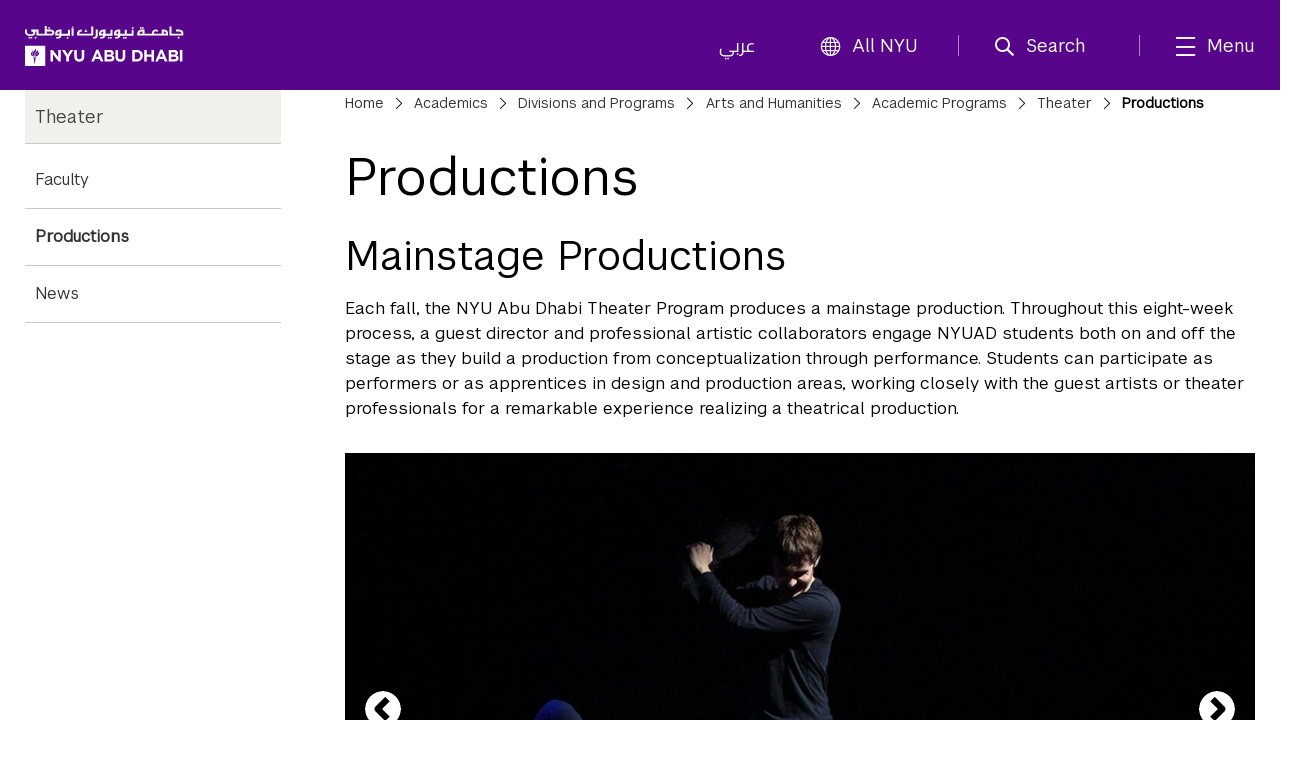

--- FILE ---
content_type: text/html;charset=utf-8
request_url: https://nyuad.nyu.edu/en/academics/divisions/arts-and-humanities/academic-programs/theater/productions.html
body_size: 8818
content:

<!doctype html>
<html lang="en" dir="ltr" prefix="og: http://ogp.me/ns#">
    <head>
        	
	
	
	<meta charset="UTF-8"/>

	<meta http-equiv="X-UA-Compatible" content="IE=edge"/>
	<meta name="author" content="NYU Abu Dhabi"/>
	<meta name="robots" content="noodp"/>
	
	<meta name="theme-color" content="#3d0462"/>
	<meta name="msapplication-navbutton-color" content="#3d0462"/>
	<meta name="viewport" content="initial-scale=1.0, width=device-width"/>
	
	<meta name="google-site-verification" content="jj34qKKOOCMxYoaFfztIURnd3wQ5gsaQzNMwaMSvT8k"/>
	
	
	
		<title>
			Productions - 
			NYU Abu Dhabi
			
		</title>
	

	
	
	
	
	
	
	<meta name="description"/>
	
	
	
	<meta property="og:site_name" content="New York University Abu Dhabi"/>
	<meta property="og:title" content="Productions"/>
	<meta property="og:type" content="website"/>
	<meta property="og:url" content="https://nyuad.nyu.edu/en/academics/divisions/arts-and-humanities/academic-programs/theater/productions.html"/>
	
	<meta property="og:image" content="https://nyuad.nyu.edu/apps/nyuad/docroot/img/nyuad-logo-1200.png"/>
	
	

	<meta name="twitter:card" content="summary"/>
	<meta name="twitter:site" content="@nyuad"/>
	<meta name="twitter:title" content="Productions"/>
	
	<meta name="twitter:image" content="https://nyuad.nyu.edu/apps/nyuad/docroot/img/nyuad-logo-1200.png"/>
	
	
	<link rel="icon" type="image/ico" href="/apps/nyuad/docroot/img/favicon.ico"/> 
	<link rel="shortcut icon" type="image/ico" href="/apps/nyuad/docroot/img/favicon.ico"/>
	<link rel="apple-touch-icon" type="image/png" href="/apps/nyuad/docroot/img/apple-touch-icon.png"/>
	<link rel="stylesheet" href="https://cdn.jsdelivr.net/npm/bootstrap-icons@1.11.0/font/bootstrap-icons.css" crossorigin="anonymous"/>
	
	
		
			<!-- Global site tag (gtag.js) - Google Analytics -->
			<script async src="https://www.googletagmanager.com/gtag/js?id=UA-11955921-1"></script>
		
		
		<script>
		  window.dataLayer = window.dataLayer || [];
		  function gtag(){dataLayer.push(arguments);}
		  gtag('js', new Date());
		  gtag('config', 'UA-11955921-1');
		</script>
	
	

	<!-- Start head scripts -->
	
	<!-- End head scripts -->

	<!-- Facebook Pixel Code -->
	<script>
	!function(f,b,e,v,n,t,s)
	{if(f.fbq)return;n=f.fbq=function(){n.callMethod?
	n.callMethod.apply(n,arguments):n.queue.push(arguments)};
	if(!f._fbq)f._fbq=n;n.push=n;n.loaded=!0;n.version='2.0';
	n.queue=[];t=b.createElement(e);t.async=!0;
	t.src=v;s=b.getElementsByTagName(e)[0];
	s.parentNode.insertBefore(t,s)}(window,document,'script',
	'https://connect.facebook.net/en_US/fbevents.js');
	 fbq('init', '796391027408408'); 
	fbq('track', 'PageView');
	</script>
	<noscript>
	 <img height="1" width="1" src="https://www.facebook.com/tr?id=796391027408408&ev=PageView&noscript=1"/>
	</noscript>
	<!-- End Facebook Pixel Code -->
        










<script src="https://code.jquery.com/jquery-3.7.1.min.js" integrity="sha256-/JqT3SQfawRcv/BIHPThkBvs0OEvtFFmqPF/lYI/Cxo=" crossorigin="anonymous"></script>

    
<script src="/etc/clientlibs/nyuad/dependencies.min.js"></script>




    
<link rel="stylesheet" href="/etc/clientlibs/nyuad/main-v2.min.eafe38e82b08745049c2cb19fa6fff34.css" type="text/css">




 
    </head>
    <body class="en " data-wcm-mode="DISABLED">
    	<!-- Google Tag Manager (noscript) -->
		<noscript><iframe src="https://www.googletagmanager.com/ns.html?id=GTM-54CSM8H" height="0" width="0" style="display:none;visibility:hidden"></iframe></noscript>
		<!-- End Google Tag Manager (noscript) -->
        <!-- Google Tag Manager (noscript) -->
		<noscript><iframe src="https://www.googletagmanager.com/ns.html?id=GTM-536D9N5K" height="0" width="0" style="display:none;visibility:hidden"></iframe></noscript>
		<!-- End Google Tag Manager (noscript) -->

    	
<div class="skiplinks container">
	<div class="skipLink-inner skipLink-left">
		<a class="skip-link sr-only sr-only-focusable" href="#global-menu-toggle"> Skip To All NYU Navigation</a>
		<a class="skip-link sr-only sr-only-focusable" href="#mainContent"> Skip To Main Content</a>
		<span class="hint">To open and close this bar, use <i class="os"><span class="mac">option</span><span class="pc">alt</span></i>+<i>/</i></span></div>
</div>
<header class="sticky-top home" id="header">
	




<!-- noindex -->
<!-- googleoff: index -->
<div class="container header-container">
	<a class="nyuad-logo" href="/en/" alt="New York University Abu Dhabi Home">
		<img src="/apps/nyuad/docroot/icons/nyuad-logo-white.svg" alt="New York University Abu Dhabi Home"/>
	</a>
	<div class="topnav-outter">
		<ul class="topnav-list topnav-list-left">
			<li class="list-inline-item topnav-item lang">
				<a class="nav-link" href="/ar/">عربي</a>
			</li>
			<li class="list-inline-item topnav-item global">
				<a class="nav-link" id="global-menu-toggle" href="javascript:void(0)" onclick="globalNavObject.toggleNavigation();" role="button">
					<i class="bi bi-globe"></i>All NYU
				</a>
			</li>
		</ul>
		<ul class="topnav-list topnav-list-right">
			<li class="list-inline-item topnav-item search">
				<a class="nav-link nav-search" href="#" aria-label="search" aria-expanded="false" aria-controls="search-box" role="button">
					<i class="iconfont icon-search"></i><span class="nav-label">Search</span>
				</a>
				<div id="search-box" tabindex="-1" aria-hidden="true">
					<form class="search" action="/en/search.html" role="search" aria-label="Search NYU Abu Dhabi">
						<label class="visually-hidden">()search</label>
						<input type="hidden" name="_charset_" value="UTF-8"/>
						<input class="form-control" type="text" name="query" aria-label="Search" autocomplete="off" placeholder="Search"/>
						<button type="submit" aria-label="Site Search">
							<i class="iconfont icon-search"></i>
						</button>
					</form>
					<a class="nav-link close-searchbox" href="#" aria-label="Close Search">
						<span class="bi bi-x-lg"></span>
						<span class="nav-label">Close</span>
					</a>
				</div>
			</li>
			<li class="list-inline-item topnav-item menu-hamburger">
				<button class="nav-link nav-mega" aria-expanded="false" aria-controls="mega-pane" aria-label="mega menu">
					<i class="iconfont icon-list"></i><span class="nav-label">Menu</span>
				</button>
			</li>
		</ul>
	</div>
</div>





<div class="container-component" id="mega-pane" aria-hidden="true" aria-expanded="false">
	<div class="container mega-inner">
		<div class="mega-header"><span></span>
		<button class="nav-link close-mega" aria-label="Close Mega Menu"> 
			<span class="bi bi-x-lg"></span>
			<span class="nav-label">Close</span></button>
		</div>
		<div class="mega-main">
			<ul class="nav-bar main-nav-list">
				
					<li class="nav-item nav-item-primary active">
							
									
							<button class="nav-link" aria-expanded="true" aria-controls="menuitem-child-0">
								<span>Academics</span>
								<span class="bi bi-chevron-right"></span>
							</button>
							<div class="child-nav-wrapper" id="menuitem-child-0" aria-hidden="false">
								<button class="nav-link back">
									<span class="bi bi-chevron-left"></span><span>Back</span>
								</button>
								<div class="child-nav-inner">
									<div class="nav-intro">
										<h3 class="intro-title"><a class="nav-link" href="/en/academics.html">Academics</a></h3>
										<p class="intro-desc"> Prepare to succeed in a truly global world.</p>
									</div>
									
										<ul class="child-nav-list">
											
												<li class="nav-item nav-item-child"> 
													<a class="nav-link" href="/en/academics/undergraduate.html" aria-label="Academics subnav Undergraduate">Undergraduate</a>
												</li>
											
												<li class="nav-item nav-item-child"> 
													<a class="nav-link" href="/en/academics/graduate-and-phd.html" aria-label="Academics subnav Graduate and PhD">Graduate and PhD</a>
												</li>
											
												<li class="nav-item nav-item-child"> 
													<a class="nav-link" href="/en/academics/divisions.html" aria-label="Academics subnav Divisions and Programs">Divisions and Programs</a>
												</li>
											
												<li class="nav-item nav-item-child"> 
													<a class="nav-link" href="/en/academics/community-programs.html" aria-label="Academics subnav Community Programs">Community Programs</a>
												</li>
											
												<li class="nav-item nav-item-child"> 
													<a class="nav-link" href="/en/academics/executive-education.html" aria-label="Academics subnav Executive Education">Executive Education</a>
												</li>
											
												<li class="nav-item nav-item-child"> 
													
												</li>
											
										</ul>
									
								</div>
							</div>
						
						
					</li>
				
					<li class="nav-item nav-item-primary ">
							
									
							<button class="nav-link" aria-expanded="false" aria-controls="menuitem-child-1">
								<span>Apply</span>
								<span class="bi bi-chevron-right"></span>
							</button>
							<div class="child-nav-wrapper" id="menuitem-child-1" aria-hidden="true">
								<button class="nav-link back">
									<span class="bi bi-chevron-left"></span><span>Back</span>
								</button>
								<div class="child-nav-inner">
									<div class="nav-intro">
										<h3 class="intro-title"><a class="nav-link" href="/en/apply.html">Apply</a></h3>
										<p class="intro-desc"> Join the best and the brightest students from more than 120 countries.</p>
									</div>
									
										<ul class="child-nav-list">
											
												<li class="nav-item nav-item-child"> 
													<a class="nav-link" href="/en/apply/undergraduate.html" aria-label="Apply subnav Undergraduate">Undergraduate</a>
												</li>
											
												<li class="nav-item nav-item-child"> 
													<a class="nav-link" href="/en/apply/graduate.html" aria-label="Apply subnav Graduate and PhD">Graduate and PhD</a>
												</li>
											
										</ul>
									
								</div>
							</div>
						
						
					</li>
				
					<li class="nav-item nav-item-primary ">
						
							<li class="nav-item nav-item-primary"></li>
							
						
						
					</li>
				
					<li class="nav-item nav-item-primary ">
							
									
							<button class="nav-link" aria-expanded="false" aria-controls="menuitem-child-3">
								<span>Campus Life</span>
								<span class="bi bi-chevron-right"></span>
							</button>
							<div class="child-nav-wrapper" id="menuitem-child-3" aria-hidden="true">
								<button class="nav-link back">
									<span class="bi bi-chevron-left"></span><span>Back</span>
								</button>
								<div class="child-nav-inner">
									<div class="nav-intro">
										<h3 class="intro-title"><a class="nav-link" href="/en/campus-life.html">Campus Life</a></h3>
										<p class="intro-desc"> Live in a community that feels like home, surrounded by peers from all over the world.</p>
									</div>
									
										<ul class="child-nav-list">
											
												<li class="nav-item nav-item-child"> 
													<a class="nav-link" href="/en/campus-life/housing-and-accommodation.html" aria-label="Campus Life subnav Housing and Accommodation">Housing and Accommodation</a>
												</li>
											
												<li class="nav-item nav-item-child"> 
													<a class="nav-link" href="/en/campus-life/campus-features-and-facilities.html" aria-label="Campus Life subnav Campus Features and Facilities">Campus Features and Facilities</a>
												</li>
											
												<li class="nav-item nav-item-child"> 
													<a class="nav-link" href="/en/campus-life/living-in-abu-dhabi.html" aria-label="Campus Life subnav Living in Abu Dhabi">Living in Abu Dhabi</a>
												</li>
											
												<li class="nav-item nav-item-child"> 
													<a class="nav-link" href="/en/campus-life/sports-athletics-and-fitness.html" aria-label="Campus Life subnav Sports, Athletics, and Fitness">Sports, Athletics, and Fitness</a>
												</li>
											
												<li class="nav-item nav-item-child"> 
													<a class="nav-link" href="/en/campus-life/undergraduate-life.html" aria-label="Campus Life subnav Undergraduate Life">Undergraduate Life</a>
												</li>
											
												<li class="nav-item nav-item-child"> 
													<a class="nav-link" href="/en/campus-life/graduate-life.html" aria-label="Campus Life subnav Graduate Life">Graduate Life</a>
												</li>
											
										</ul>
									
								</div>
							</div>
						
						
					</li>
				
					<li class="nav-item nav-item-primary ">
							
									
							<button class="nav-link" aria-expanded="false" aria-controls="menuitem-child-4">
								<span>Research</span>
								<span class="bi bi-chevron-right"></span>
							</button>
							<div class="child-nav-wrapper" id="menuitem-child-4" aria-hidden="true">
								<button class="nav-link back">
									<span class="bi bi-chevron-left"></span><span>Back</span>
								</button>
								<div class="child-nav-inner">
									<div class="nav-intro">
										<h3 class="intro-title"><a class="nav-link" href="/en/research.html">Research</a></h3>
										<p class="intro-desc"> The NYUAD community is conducting research on the vanguard of almost every field.</p>
									</div>
									
										<ul class="child-nav-list">
											
												<li class="nav-item nav-item-child"> 
													<a class="nav-link" href="/en/research/research-institute-centers.html" aria-label="Research subnav Research Institute Centers">Research Institute Centers</a>
												</li>
											
												<li class="nav-item nav-item-child"> 
													<a class="nav-link" href="/en/research/faculty-labs-and-projects.html" aria-label="Research subnav Faculty Labs and Projects">Faculty Labs and Projects</a>
												</li>
											
												<li class="nav-item nav-item-child"> 
													<a class="nav-link" href="/en/research/research-translation-and-entrepreneurship.html" aria-label="Research subnav Research Translation and Entrepreneurship">Research Translation and Entrepreneurship</a>
												</li>
											
												<li class="nav-item nav-item-child"> 
													<a class="nav-link" href="/en/research/impact.html" aria-label="Research subnav Impact">Impact</a>
												</li>
											
												<li class="nav-item nav-item-child"> 
													<a class="nav-link" href="/en/research/facilities-and-support.html" aria-label="Research subnav Facilities and Support">Facilities and Support</a>
												</li>
											
												<li class="nav-item nav-item-child"> 
													<a class="nav-link" href="/en/research/faculty.html" aria-label="Research subnav Faculty Profiles">Faculty Profiles</a>
												</li>
											
												<li class="nav-item nav-item-child"> 
													<a class="nav-link" href="/en/research/researchers.html" aria-label="Research subnav Researchers">Researchers</a>
												</li>
											
										</ul>
									
								</div>
							</div>
						
						
					</li>
				
					<li class="nav-item nav-item-primary ">
							
									
							<button class="nav-link" aria-expanded="false" aria-controls="menuitem-child-5">
								<span>Public Programs</span>
								<span class="bi bi-chevron-right"></span>
							</button>
							<div class="child-nav-wrapper" id="menuitem-child-5" aria-hidden="true">
								<button class="nav-link back">
									<span class="bi bi-chevron-left"></span><span>Back</span>
								</button>
								<div class="child-nav-inner">
									<div class="nav-intro">
										<h3 class="intro-title"><a class="nav-link" href="/en/public-programs.html">Public Programs</a></h3>
										<p class="intro-desc"> Discover shows, art exhibitions, and talks at NYU Abu Dhabi.</p>
									</div>
									
										<ul class="child-nav-list">
											
												<li class="nav-item nav-item-child"> 
													<a class="nav-link" href="/en/public-programs/the-arts-center.html" aria-label="Public Programs subnav The Arts Center">The Arts Center</a>
												</li>
											
												<li class="nav-item nav-item-child"> 
													<a class="nav-link" href="/en/public-programs/the-institute.html" aria-label="Public Programs subnav The Institute">The Institute</a>
												</li>
											
												<li class="nav-item nav-item-child"> 
													<a class="nav-link" href="/en/public-programs/the-art-gallery.html" aria-label="Public Programs subnav The Art Gallery">The Art Gallery</a>
												</li>
											
												<li class="nav-item nav-item-child"> 
													<a class="nav-link" href="/en/public-programs/all-events.html" aria-label="Public Programs subnav All Events">All Events</a>
												</li>
											
										</ul>
									
								</div>
							</div>
						
						
					</li>
				
					<li class="nav-item nav-item-primary ">
							
									
							<button class="nav-link" aria-expanded="false" aria-controls="menuitem-child-6">
								<span>About</span>
								<span class="bi bi-chevron-right"></span>
							</button>
							<div class="child-nav-wrapper" id="menuitem-child-6" aria-hidden="true">
								<button class="nav-link back">
									<span class="bi bi-chevron-left"></span><span>Back</span>
								</button>
								<div class="child-nav-inner">
									<div class="nav-intro">
										<h3 class="intro-title"><a class="nav-link" href="/en/about.html">About</a></h3>
										<p class="intro-desc"> Exceptional education. World class research. Community-driven.</p>
									</div>
									
										<ul class="child-nav-list">
											
												<li class="nav-item nav-item-child"> 
													<a class="nav-link" href="/en/about/vision-and-mission.html" aria-label="About subnav Vision and Mission">Vision and Mission</a>
												</li>
											
												<li class="nav-item nav-item-child"> 
													<a class="nav-link" href="/en/about/leadership-and-people.html" aria-label="About subnav Leadership and People">Leadership and People</a>
												</li>
											
												<li class="nav-item nav-item-child"> 
													<a class="nav-link" href="/en/about/facts-and-figures.html" aria-label="About subnav Facts and Figures">Facts and Figures</a>
												</li>
											
												<li class="nav-item nav-item-child"> 
													<a class="nav-link" href="/en/about/the-nyuad-campus.html" aria-label="About subnav The NYU Abu Dhabi Campus">The NYU Abu Dhabi Campus</a>
												</li>
											
												<li class="nav-item nav-item-child"> 
													<a class="nav-link" href="/en/about/administration-and-governance.html" aria-label="About subnav Administration and Governance">Administration and Governance</a>
												</li>
											
												<li class="nav-item nav-item-child"> 
													<a class="nav-link" href="/en/about/sustainability-and-stewardship.html" aria-label="About subnav Sustainability and Stewardship">Sustainability and Stewardship</a>
												</li>
											
												<li class="nav-item nav-item-child"> 
													<a class="nav-link" href="/en/about/strategic-philanthropy-initiative.html" aria-label="About subnav Strategic Philanthropy Initiative">Strategic Philanthropy Initiative</a>
												</li>
											
												<li class="nav-item nav-item-child"> 
													<a class="nav-link" href="/en/about/community-engagement.html" aria-label="About subnav Community Engagement">Community Engagement</a>
												</li>
											
										</ul>
									
								</div>
							</div>
						
						
					</li>
				
					<li class="nav-item nav-item-primary ">
						
							<li class="nav-item nav-item-primary"></li>
							
						
						
					</li>
				
			</ul>
		</div>
		<div class="mega-footer">
			<ul class="nav-bar d-flex">
				<li class="nav-item"><strong> Quick Links<i class="bi bi-chevron-right"></i></strong></li>
				
					<li class="nav-item"><a class="nav-link" href="/en/faculty.html">Faculty</a></li>
				
					<li class="nav-item"><a class="nav-link" href="/en/current-students.html">Current Students</a></li>
				
					<li class="nav-item"><a class="nav-link" href="/en/alumni.html">Alumni</a></li>
				
				
					<li class="nav-item"><a class="nav-link" href="/en/library.html">Library</a></li>
				
					<li class="nav-item"><a class="nav-link" href="/en/events.html">Events</a></li>
				
					<li class="nav-item"><a class="nav-link" href="/en/news.html">News</a></li>
				
					<li class="nav-item"><a class="nav-link" href="/en/news/press-room.html">Press Room</a></li>
				
					<li class="nav-item"><a class="nav-link" href="/en/about/careers.html">Careers</a></li>
				
					<li class="nav-item"><a class="nav-link" href="/en/about/contact-and-location.html">Contact</a></li>
				
			</ul>
			<!-- <ul class="nav-bar d-flex">
				<sly data-sly-test=",,,,," data-sly-list.itemlist=",,,,,">
					<li class="nav-item"><a class="nav-link" href="#" aria-label="topnav-"></a></li>
				</sly>
			</ul> -->
		</div>
	</div>
</div>
<!-- endnoindex -->
<!-- googleon: index -->


	<div id="globalNav"></div>
</header>
    	<main class="container two-column ">
	
	
	
	<div class="column-control column-control-lv1">
		<nav class="children " id="mainContent">
			
<div class="wrapper" id="leftNav" data-skipto-id="leftNav">
	
		<!--googleoff: snippet--><h2 class="visuallyhidden">Child Pages</h2><!--googleon: snippet-->
	
	
	<a href="/en/academics/divisions/arts-and-humanities/academic-programs/theater.html"><h3>Theater</h3></a>
	
	<ul>
		
    		
			
				<li><a href="/en/academics/divisions/arts-and-humanities/academic-programs/theater/faculty.html">Faculty</a></li>
			
			
		
    		
			
			
				<li class="active"><a href="/en/academics/divisions/arts-and-humanities/academic-programs/theater/productions.html">Productions</a></li>
			
		
    		
			
				<li><a href="/en/academics/divisions/arts-and-humanities/academic-programs/theater/news.html">News</a></li>
			
			
				
	</ul>
	
</div>

		</nav>
		<div class="page " data-skipto-id="pageContent">
			
    <nav class="breadcrumbs" aria-label="Breadcrumbs">
	    <!--googleoff: snippet--><h2 class="visuallyhidden" aria-hidden="true">Breadcrumbs</h2><!--googleon: snippet-->
	    <ol>
	        
	        	
	        		 <li><a href="/en/">Home</a></li>
	        	
	           
	        
	        	
	        		 <li><a href="/en/academics.html">Academics</a></li>
	        	
	           
	        
	        	
	        		 <li><a href="/en/academics/divisions.html">Divisions and Programs</a></li>
	        	
	           
	        
	        	
	        		 <li><a href="/en/academics/divisions/arts-and-humanities.html">Arts and Humanities</a></li>
	        	
	           
	        
	        	
	        		 <li><a href="/en/academics/divisions/arts-and-humanities/academic-programs.html">Academic Programs</a></li>
	        	
	           
	        
	        	
	        		 <li><a href="/en/academics/divisions/arts-and-humanities/academic-programs/theater.html">Theater</a></li>
	        	
	           
	        
	        	
	           
	        		 <li>Productions</li>
	        	
	        
	    </ol>
    </nav>

	
			<h1 class="page-title hasNav ">Productions</h1>
			
			




    
    
    <div class="richtext text parbase">

  
<div class="rte">
	<h2>Mainstage Productions</h2>
<p>Each fall, the NYU Abu Dhabi Theater Program produces a mainstage production. Throughout this eight-week process, a guest director and professional artistic collaborators engage NYUAD students both on and off the stage as they build a production from conceptualization through performance. Students can participate as performers or as apprentices in design and production areas, working closely with the guest artists or theater professionals for a remarkable experience realizing a theatrical production. <br />
</p>

</div></div>


    
    
    <div class="photogallery">

<div>
	<section class="photo-gallery">
		
		
	    
		<div class="galleria">
			 
				<a href="/content/dam/nyuad/academics/divisions/arts-and-humanities/academic--programs/theater/second-slideshow/sl-ArtsHumanities-Capstone-Festival-004.jpg.transform/gallery-big/image.jpg" aria-label="Student Capstone ProjectsDuring the fourth year, all NYUAD students produce a capstone project – either as an individual or team – in their major field. The capstone project is a demanding, yearlong endeavor aiming at a significant piece of research or creative work – an historical narrative, musical composition, performance, invention, documented experiment, scholarly thesis, or other form appropriate to the student’s goals.">
		            <img src="/content/dam/nyuad/academics/divisions/arts-and-humanities/academic--programs/theater/second-slideshow/sl-ArtsHumanities-Capstone-Festival-004.jpg.transform/gallery-thumbnail/image.jpg" data-big="/content/dam/nyuad/academics/divisions/arts-and-humanities/academic--programs/theater/second-slideshow/sl-ArtsHumanities-Capstone-Festival-004.jpg.transform/gallery-big/image.jpg" data-description="Student Capstone ProjectsDuring the fourth year, all NYUAD students produce a capstone project – either as an individual or team – in their major field. The capstone project is a demanding, yearlong endeavor aiming at a significant piece of research or creative work – an historical narrative, musical composition, performance, invention, documented experiment, scholarly thesis, or other form appropriate to the student’s goals."/>
		        </a>
	         
				<a href="/content/dam/nyuad/academics/divisions/arts-and-humanities/academic--programs/theater/second-slideshow/sl-ArtsHumanities-Capstone-Festival-002.jpg.transform/gallery-big/image.jpg" aria-label="Student Capstone ProjectsDuring the fourth year, all NYUAD students produce a capstone project – either as an individual or team – in their major field. The capstone project is a demanding, yearlong endeavor aiming at a significant piece of research or creative work – an historical narrative, musical composition, performance, invention, documented experiment, scholarly thesis, or other form appropriate to the student’s goals.">
		            <img src="/content/dam/nyuad/academics/divisions/arts-and-humanities/academic--programs/theater/second-slideshow/sl-ArtsHumanities-Capstone-Festival-002.jpg.transform/gallery-thumbnail/image.jpg" data-big="/content/dam/nyuad/academics/divisions/arts-and-humanities/academic--programs/theater/second-slideshow/sl-ArtsHumanities-Capstone-Festival-002.jpg.transform/gallery-big/image.jpg" data-description="Student Capstone ProjectsDuring the fourth year, all NYUAD students produce a capstone project – either as an individual or team – in their major field. The capstone project is a demanding, yearlong endeavor aiming at a significant piece of research or creative work – an historical narrative, musical composition, performance, invention, documented experiment, scholarly thesis, or other form appropriate to the student’s goals."/>
		        </a>
	        
		</div>
	</section>
</div>

<!-- Galleria plugin -->                       

    
<script src="/etc/clientlibs/nyuad/libs/galleria.min.js"></script>


</div>


    
    
    <div class="richtext text parbase">

  
<div class="rte">
	<h2>Student Led Projects</h2>
<p>NYUAD Theater Program Student-Led Project Series (SLP) provides both majors and non-majors the opportunity to conduct, direct, or present theater projects for the NYUAD community, including workshops, staged readings, and small-scale productions.</p>
<h2>Capstone Festival</h2>
<p>Each year senior Theater Majors work closely with faculty advisors to create a final project that is substantial, ambitious, creative, and reflective of their educational journey at NYU Abu Dhabi and featured in the Arts and Humanities Capstone Festival. Theater Capstones take many forms; they can be performances, play texts, stage design, performative installations, and critical essays or historical research papers based on theater and performance studies. The Theater Program encourages meaningful collaborations during Capstone projects, which provide many opportunities to students across the university to gain valuable experiences including, but not limited to, the areas of performance, production, producing, design, stage, and project management.<br />
</p>

</div></div>



		</div>
	</div>
</main>



        

	<footer id="footer">
		<div class="footer-top">
			<div class="container footer-wrapper">
				<!-- Events column (column 2) -->
				
				<!-- Innovation column (column 3) -->
				
				<!-- Social Media column -->
				<div class="footer-col footer-social">
					<h6>Let&#39;s Connect</h6>
					<ul class="footer-nav-list list-unstyled">
						
							<li class="nav-item">
								
									<a class="nav-link d-inline-block1 nav-link-social" href="https://twitter.com/nyuabudhabi" aria-label="Link to NYUAD Twitter" target="_blank">
										<i class="bi bi-twitter-x"></i>
									</a>
								
								
							</li>
						
							<li class="nav-item">
								
									<a class="nav-link d-inline-block1 nav-link-social" href="https://www.facebook.com/nyuad/" aria-label="Link to NYUAD Facebook" target="_blank">
										<i class="bi bi-facebook"></i>
									</a>
								
								
							</li>
						
							<li class="nav-item">
								
									<a class="nav-link d-inline-block1 nav-link-social" href="https://www.youtube.com/channel/UCnQtHHDBUVyOZrES9EmUI9A" aria-label="Link to NYUAD YouTube" target="_blank">
										<i class="bi bi-youtube"></i>
									</a>
								
								
							</li>
						
							<li class="nav-item">
								
									<a class="nav-link d-inline-block1 nav-link-social" href="https://www.instagram.com/nyuabudhabi" aria-label="Link to NYUAD Instagram" target="_blank">
										<i class="bi bi-instagram"></i>
									</a>
								
								
							</li>
						
							<li class="nav-item">
								
									<a class="nav-link d-inline-block1 nav-link-social" href="https://www.linkedin.com/school/new-york-university-abu-dhabi/" aria-label="Link to NYUAD LinkedIn" target="_blank">
										<i class="bi bi-linkedin"></i>
									</a>
								
								
							</li>
						
					</ul>
				</div>
				<!-- Copyright column (column 4)   -->
				
					<div class="footer-col footer-bottom">
						<h6>© 2025 New York University Abu Dhabi</h6>
						<ul class="footer-nav-list list-unstyled">
							
								<li class="nav-item"><a class="nav-link" href="https://www.nyu.edu/footer/copyright-and-fair-use/digital-privacy-statement.html" target="_self">Digital Privacy Statement</a></li>
							
								<li class="nav-item"><a class="nav-link" href="/en/about/contact-and-location/feedback.html" target="_self">General Feedback</a></li>
							
								<li class="nav-item"><a class="nav-link" href="https://www.nyu.edu/footer/accessibility.html" target="_self">Accessibility</a></li>
							
						</ul>
						
					</div>
				
			</div>
		</div>
		<!-- <div class="footer-bottom bg-black ">
			<div class="container footer-bottom-wrapper pt-4 pb-5">
				<div class="footer-content">
					<div class="footer-bottom-menu ">
						<div class="highlighted-item text-light fs-5 fw-medium mb-2">
							<a href="/nyu/en.html">New York University</a>
						</div>
						<div class="footer-text row  text-secondary" style="--bs-secondary-rgb:184,184,184; font-size:.9rem;">
							<div class="footer-statement col-xs-12 col-lg-7 mb-2">
							
								Equal Opportunity and Non-Discrimination at NYU - New York University is committed to
								maintaining an
								environment that encourages and fosters respect for individual values and appropriate conduct
								among
								all persons. In all University spaces—physical and digital—programming, activities, and events
								are
								carried out in accordance with applicable law as well as University policy, which includes but
								is
								not limited to its <a class="text-secondary " 
									href="https://www.nyu.edu/about/policies-guidelines-compliance/equal-opportunity/harassment-and-discrimination.html">Non-Discrimination
									and <span style="white-space: nowrap;">Anti-Harassment Policy</span></a>.
							</div>
		
						</div>
					</div>
				</div>
			</div>
		</div> -->
		<button class="fixed-bottom" id="backToTop"><span class="bi bi-arrow-up-circle-fill"></span><span class="p3 txt visually-hidden">Back To Top</span>
		</button>
	</footer>



	<!-- Start head scripts -->
	
	<!-- End head scripts -->
	
<script type="text/javascript" src="//platform-api.sharethis.com/js/sharethis.js#property=594784fc860304001178c856&product=inline-share-buttons" async></script>


    
<script src="/etc/clientlibs/nyuad/main-v2.min.js"></script>




<link rel="stylesheet" href="//globalnav.digicomm.nyu.edu/v2.8.0/global-nav.css"/>
<script src="https://globalnav.digicomm.nyu.edu/v2.8.0/global-nav.js"></script>
<script>
    document.addEventListener('DOMContentLoaded', function(event) {
        globalNavObject.init({
            logoPathDesktop: '',
            logoPathMobile: '',
            logoAlt: '',
            searchDomain: '',
            searchFormMethod: '',
            searchInputName: '',
            searchPlaceholder: '',
            searchEnabled: false,
            breakPoints: {
                desktop: 930,
                tablet: 690,
                phone: 290
            },
            isResponsive: true,
			el:"globalNav"
        });
    });
</script>
<!-- Galleria Plugin for Photo Gallery -->
<script type="text/javascript">
(function() {
	if ($('.galleria').length > 0) {
	    Galleria.loadTheme('/etc/clientlibs/nyuad/libs/galleria/themes/twelve/galleria.twelve.min.js');
	    Galleria.configure({
		    transition: 'fade',
		    imageCrop: true,
		    lightbox: true,
		    showCounter:true,
		    imageMargin:0,
		    lightboxFadeSpeed:800,
		    lightboxTransitionSpeed: 800,
		    showInfo:true,
		    thumbFit: true,
		    carousel:true
	    });
	    Galleria.run('.galleria');
	    $('.galleria').show();
	    
	    // Fixes issue with thumbnails disappearing when slider is clicked in fullscreen view
	    Galleria.ready(function() {
	    	this.bind('fullscreen_exit', function() {
  		   	if ($('div.galleria-thumbnails > div').length < 8) {
  		   			$('div.galleria-thumbnails').css({ 'left':0 });
  		   		}
 				});
				
				//set image to presentation in order to meet AA;
				$('.galleria-image img').attr('role','presentation');

				// galleria photo gallery focusable;
				$('.galleria-fullscreen, .galleria-play, .galleria-image-nav-right, .galleria-image-nav-left, .galleria-thumbnails .galleria-image').each(function(){
					$(this).attr('tabindex','0');
					$(this).append('<span class="visuallyhidden">gallery element</span>');
					$(this).attr('role','button');

				})

    	});
			
			Galleria.on('image', function(e) {
				//set slider image role to presentation when thumnail cliked;
				$('.galleria-image img').attr('role','presentation');
				
				if(!$('body').hasClass('ar')) return;
				//for arabic image flow from R -> L;
				$('.galleria-thumbnails-list').addClass('imageflowAdjust');
				var listW = $('.galleria-thumbnails-list').width();
				var thumbnailsW = $('.galleria-thumbnails').width();
				var leftVal = $('.galleria-thumbnails').position().left;
				var offsetW = thumbnailsW - listW;
				offsetW = ((-leftVal) == offsetW) ? offsetW : offsetW + leftVal;
				if(-leftVal != offsetW){	
					 $('.galleria-thumbnails').css({'left':'auto', 'right': offsetW+'px'});
				}
				
			});
		
		
			Galleria.on('lightbox_open',function(e){
//				$('.galleria-lightbox-box').attr('tabinddex','0');
				if($('.galleria-lightbox-close').attr('tabindex')=='0') return;
				$('.galleria-lightbox-close, .galleria-lightbox-prev, .galleria-lightbox-next').each(function(e){
					$(this).attr('tabindex','0');
					$(this).append('<span class="visuallyhidden">gallery element</span>');
					$(this).attr('role','button');
					
				})

			})

	    
	    // Fix to add title and description to lightbox view
	    Galleria.on('lightbox_image', function(e) {
			var data = this._data[this._lightbox.active];
			
		  	if (data.title && data.description) {
		  		this._lightbox.elems.title.innerHTML = "<strong>"+ data.title +"</strong>" + " - " + data.description;
		  	} else if (data.title) {
		  		this._lightbox.elems.title.innerHTML = "<strong>"+ data.title +"</strong>";
		  	} else if (data.description) {
		  		this._lightbox.elems.title.innerHTML = data.description;
		  	}
	    });
	}
}());
</script>

<script>
	!function(e,t,n,s,u,a){e.twq||(s=e.twq=function(){s.exe?s.exe.apply(s,arguments):s.queue.push(arguments);
	},s.version='1.1',s.queue=[],u=t.createElement(n),u.async=!0,u.src='//static.ads-twitter.com/uwt.js',
			a=t.getElementsByTagName(n)[0],a.parentNode.insertBefore(u,a))}(window,document,'script');
	// Insert Twitter Pixel ID and Standard Event data below
	twq('init','o4vzp');
	twq('track','PageView');
</script>
<script type="text/javascript">
	 window._linkedin_data_partner_ids = window._linkedin_data_partner_ids || []; window._linkedin_data_partner_ids.push("2912105"); window._linkedin_data_partner_ids.push("3536433");
</script>
<script type="text/javascript">
	 (function(){var s = document.getElementsByTagName("script")[0]; var b = document.createElement("script"); b.type = "text/javascript";b.async = true; b.src = "https://snap.licdn.com/li.lms-analytics/insight.min.js"; s.parentNode.insertBefore(b, s);})();
</script>
<noscript>
	<img height="1" width="1" style="display:none;" alt="" src="https://px.ads.linkedin.com/collect/?pid=2912105&fmt=gif"/>
	<img height="1" width="1" style="display:none;" alt="" src="https://px.ads.linkedin.com/collect/?pid=3536433&fmt=gif"/></noscript>
<script>
	!function(f,b,e,v,n,t,s)
	{if(f.fbq)return;n=f.fbq=function(){n.callMethod?
			n.callMethod.apply(n,arguments):n.queue.push(arguments)};
		if(!f._fbq)f._fbq=n;n.push=n;n.loaded=!0;n.version='2.0';
		n.queue=[];t=b.createElement(e);t.async=!0;
		t.src=v;s=b.getElementsByTagName(e)[0];
		s.parentNode.insertBefore(t,s)}(window, document,'script',
			'https://connect.facebook.net/en_US/fbevents.js');
	fbq('init', '683238525903646');
	fbq('track', 'PageView');
</script>
<noscript><img height="1" width="1" style="display:none" src="https://www.facebook.com/tr?id=683238525903646&ev=PageView&noscript=1"/></noscript> 
<script type="text/javascript">
	var wcmmode = false;
</script>

    </body>
</html>

--- FILE ---
content_type: application/javascript;charset=utf-8
request_url: https://nyuad.nyu.edu/etc/clientlibs/nyuad/libs/galleria.min.js
body_size: 25333
content:
(function(b,a){if(typeof define=="function"&&define.amd){define(["jquery"],function(c){return a(b,c)
})
}else{if(typeof module=="object"&&module.exports){module.exports=a(b,require("jquery"))
}else{b.Galleria=a(b,b.jQuery)
}}}(window,function factory(G,y,P,s){var c=G.document,O=y(c),w=y(G),o=y,Q=Array.prototype,n=1.61,x=true,m=30000,k=false,K=navigator.userAgent.toLowerCase(),e=G.location.hash.replace(/#\//,""),z=G.location.protocol=="file:"?"http:":G.location.protocol,f=Math,j=function(){},N=function(){return false
},h=!((G.screen.width>1279&&G.devicePixelRatio==1)||(G.screen.width>1000&&G.innerWidth<(G.screen.width*0.9))),q=(function(){var F=3,R=c.createElement("div"),M=R.getElementsByTagName("i");
do{R.innerHTML="<!--[if gt IE "+(++F)+"]><i></i><![endif]-->"
}while(M[0]);
return F>4?F:c.documentMode||s
}()),t=function(){return{html:c.documentElement,body:c.body,head:c.getElementsByTagName("head")[0],title:c.title}
},I=G.parent!==G.self,A="data ready thumbnail loadstart loadfinish image play pause progress fullscreen_enter fullscreen_exit idle_enter idle_exit rescale lightbox_open lightbox_close lightbox_image",C=(function(){var F=[];
y.each(A.split(" "),function(M,R){F.push(R);
if(/_/.test(R)){F.push(R.replace(/_/g,""))
}});
return F
}()),v=function(F){var M;
if(typeof F!=="object"){return F
}y.each(F,function(R,S){if(/^[a-z]+_/.test(R)){M="";
y.each(R.split("_"),function(U,T){M+=U>0?T.substr(0,1).toUpperCase()+T.substr(1):T
});
F[M]=S;
delete F[R]
}});
return F
},J=function(F){if(y.inArray(F,C)>-1){return P[F.toUpperCase()]
}return F
},b={youtube:{reg:/https?:\/\/(?:[a-zA_Z]{2,3}.)?(?:youtube\.com\/watch\?)((?:[\w\d\-\_\=]+&amp;(?:amp;)?)*v(?:&lt;[A-Z]+&gt;)?=([0-9a-zA-Z\-\_]+))/i,embed:function(){return z+"//www.youtube.com/embed/"+this.id
},get_thumb:function(F){return z+"//img.youtube.com/vi/"+this.id+"/default.jpg"
},get_image:function(F){return z+"//img.youtube.com/vi/"+this.id+"/maxresdefault.jpg"
}},vimeo:{reg:/https?:\/\/(?:www\.)?(vimeo\.com)\/(?:hd#)?([0-9]+)/i,embed:function(){return z+"//player.vimeo.com/video/"+this.id
},getUrl:function(){return z+"//vimeo.com/api/v2/video/"+this.id+".json?callback=?"
},get_thumb:function(F){return F[0].thumbnail_medium
},get_image:function(F){return F[0].thumbnail_large
}},dailymotion:{reg:/https?:\/\/(?:www\.)?(dailymotion\.com)\/video\/([^_]+)/,embed:function(){return z+"//www.dailymotion.com/embed/video/"+this.id
},getUrl:function(){return"https://api.dailymotion.com/video/"+this.id+"?fields=thumbnail_240_url,thumbnail_720_url&callback=?"
},get_thumb:function(F){return F.thumbnail_240_url
},get_image:function(F){return F.thumbnail_720_url
}},_inst:[]},L=function(R,S){for(var M=0;
M<b._inst.length;
M++){if(b._inst[M].id===S&&b._inst[M].type==R){return b._inst[M]
}}this.type=R;
this.id=S;
this.readys=[];
b._inst.push(this);
var F=this;
y.extend(this,b[R]);
_videoThumbs=function(T){F.data=T;
y.each(F.readys,function(U,V){V(F.data)
});
F.readys=[]
};
if(this.hasOwnProperty("getUrl")){y.getJSON(this.getUrl(),_videoThumbs)
}else{G.setTimeout(_videoThumbs,400)
}this.getMedia=function(V,Y,T){T=T||j;
var U=this;
var X=function(Z){Y(U["get_"+V](Z))
};
try{if(U.data){X(U.data)
}else{U.readys.push(X)
}}catch(W){T()
}}
},i=function(R){var M;
for(var F in b){M=R&&b[F].reg&&R.match(b[F].reg);
if(M&&M.length){return{id:M[2],provider:F}
}}return false
},d={support:(function(){var F=t().html;
return !I&&(F.requestFullscreen||F.msRequestFullscreen||F.mozRequestFullScreen||F.webkitRequestFullScreen)
}()),callback:j,enter:function(F,R,M){this.instance=F;
this.callback=R||j;
M=M||t().html;
if(M.requestFullscreen){M.requestFullscreen()
}else{if(M.msRequestFullscreen){M.msRequestFullscreen()
}else{if(M.mozRequestFullScreen){M.mozRequestFullScreen()
}else{if(M.webkitRequestFullScreen){M.webkitRequestFullScreen()
}}}}},exit:function(F){this.callback=F||j;
if(c.exitFullscreen){c.exitFullscreen()
}else{if(c.msExitFullscreen){c.msExitFullscreen()
}else{if(c.mozCancelFullScreen){c.mozCancelFullScreen()
}else{if(c.webkitCancelFullScreen){c.webkitCancelFullScreen()
}}}}},instance:null,listen:function(){if(!this.support){return
}var F=function(){if(!d.instance){return
}var M=d.instance._fullscreen;
if(c.fullscreen||c.mozFullScreen||c.webkitIsFullScreen||(c.msFullscreenElement&&c.msFullscreenElement!==null)){M._enter(d.callback)
}else{M._exit(d.callback)
}};
c.addEventListener("fullscreenchange",F,false);
c.addEventListener("MSFullscreenChange",F,false);
c.addEventListener("mozfullscreenchange",F,false);
c.addEventListener("webkitfullscreenchange",F,false)
}},a=[],g=[],r=false,p=false,E=[],B=[],H=function(F){B.push(F);
y.each(E,function(R,M){if(M._options.theme==F.name||(!M._initialized&&!M._options.theme)){M.theme=F;
M._init.call(M)
}})
},D=(function(){return{clearTimer:function(F){y.each(P.get(),function(){this.clearTimer(F)
})
},addTimer:function(F){y.each(P.get(),function(){this.addTimer(F)
})
},array:function(F){return Q.slice.call(F,0)
},create:function(F,R){R=R||"div";
var M=c.createElement(R);
M.className=F;
return M
},removeFromArray:function(F,M){y.each(F,function(R,S){if(S==M){F.splice(R,1);
return false
}});
return F
},getScriptPath:function(M){M=M||y("script:last").attr("src");
var F=M.split("/");
if(F.length==1){return""
}F.pop();
return F.join("/")+"/"
},animate:(function(){var W=(function(ad){var ac="transition WebkitTransition MozTransition OTransition".split(" "),ab;
if(G.opera){return false
}for(ab=0;
ac[ab];
ab++){if(typeof ad[ac[ab]]!=="undefined"){return ac[ab]
}}return false
}((c.body||c.documentElement).style));
var aa={MozTransition:"transitionend",OTransition:"oTransitionEnd",WebkitTransition:"webkitTransitionEnd",transition:"transitionend"}[W];
var R={_default:[0.25,0.1,0.25,1],galleria:[0.645,0.045,0.355,1],galleriaIn:[0.55,0.085,0.68,0.53],galleriaOut:[0.25,0.46,0.45,0.94],ease:[0.25,0,0.25,1],linear:[0.25,0.25,0.75,0.75],"ease-in":[0.42,0,1,1],"ease-out":[0,0,0.58,1],"ease-in-out":[0.42,0,0.58,1]};
var T=function(ac,ad,ae){var ab={};
ae=ae||"transition";
y.each("webkit moz ms o".split(" "),function(){ab["-"+this+"-"+ae]=ad
});
ac.css(ab)
};
var X=function(ab){T(ab,"none","transition");
if(P.WEBKIT&&P.TOUCH){T(ab,"translate3d(0,0,0)","transform");
if(ab.data("revert")){ab.css(ab.data("revert"));
ab.data("revert",null)
}}};
var Y,Z,V,M,U,F,S;
return function(ac,ad,ab){ab=y.extend({duration:400,complete:j,stop:false},ab);
ac=y(ac);
if(!ab.duration){ac.css(ad);
ab.complete.call(ac[0]);
return
}if(!W){ac.animate(ad,ab);
return
}if(ab.stop){ac.off(aa);
X(ac)
}Y=false;
y.each(ad,function(ae,af){S=ac.css(ae);
if(D.parseValue(S)!=D.parseValue(af)){Y=true
}ac.css(ae,S)
});
if(!Y){G.setTimeout(function(){ab.complete.call(ac[0])
},ab.duration);
return
}Z=[];
V=ab.easing in R?R[ab.easing]:R._default;
M=" "+ab.duration+"ms cubic-bezier("+V.join(",")+")";
G.setTimeout((function(af,ah,ag,ae){return function(){af.one(ah,(function(ai){return function(){X(ai);
ab.complete.call(ai[0])
}
}(af)));
if(P.WEBKIT&&P.TOUCH){U={};
F=[0,0,0];
y.each(["left","top"],function(aj,ai){if(ai in ag){F[aj]=(D.parseValue(ag[ai])-D.parseValue(af.css(ai)))+"px";
U[ai]=ag[ai];
delete ag[ai]
}});
if(F[0]||F[1]){af.data("revert",U);
Z.push("-webkit-transform"+ae);
T(af,"translate3d("+F.join(",")+")","transform")
}}y.each(ag,function(ai,aj){Z.push(ai+ae)
});
T(af,Z.join(","));
af.css(ag)
}
}(ac,aa,ad,M)),2)
}
}()),removeAlpha:function(S){if(S instanceof o){S=S[0]
}if(q<9&&S){var R=S.style,F=S.currentStyle,M=F&&F.filter||R.filter||"";
if(/alpha/.test(M)){R.filter=M.replace(/alpha\([^)]*\)/i,"")
}}},forceStyles:function(M,F){M=y(M);
if(M.attr("style")){M.data("styles",M.attr("style")).removeAttr("style")
}M.css(F)
},revertStyles:function(){y.each(D.array(arguments),function(F,M){M=y(M);
M.removeAttr("style");
M.attr("style","");
if(M.data("styles")){M.attr("style",M.data("styles")).data("styles",null)
}})
},moveOut:function(F){D.forceStyles(F,{position:"absolute",left:-10000})
},moveIn:function(){D.revertStyles.apply(D,D.array(arguments))
},hide:function(S,T,U){U=U||j;
var M=y(S);
S=M[0];
if(!M.data("opacity")){M.data("opacity",M.css("opacity"))
}var R={opacity:0};
if(T){var F=q<9&&S?function(){D.removeAlpha(S);
S.style.visibility="hidden";
U.call(S)
}:U;
D.animate(S,R,{duration:T,complete:F,stop:true})
}else{if(q<9&&S){D.removeAlpha(S);
S.style.visibility="hidden"
}else{M.css(R)
}}},show:function(T,U,V){V=V||j;
var M=y(T);
T=M[0];
var S=parseFloat(M.data("opacity"))||1,R={opacity:S};
if(U){if(q<9){M.css("opacity",0);
T.style.visibility="visible"
}var F=q<9&&T?function(){if(R.opacity==1){D.removeAlpha(T)
}V.call(T)
}:V;
D.animate(T,R,{duration:U,complete:F,stop:true})
}else{if(q<9&&R.opacity==1&&T){D.removeAlpha(T);
T.style.visibility="visible"
}else{M.css(R)
}}},wait:function(R){P._waiters=P._waiters||[];
R=y.extend({until:N,success:j,error:function(){P.raise("Could not complete wait function.")
},timeout:3000},R);
var U=D.timestamp(),F,M,T,S=function(){M=D.timestamp();
F=M-U;
D.removeFromArray(P._waiters,T);
if(R.until(F)){R.success();
return false
}if(typeof R.timeout=="number"&&M>=U+R.timeout){R.error();
return false
}P._waiters.push(T=G.setTimeout(S,10))
};
P._waiters.push(T=G.setTimeout(S,10))
},toggleQuality:function(F,M){if((q!==7&&q!==8)||!F||F.nodeName.toUpperCase()!="IMG"){return
}if(typeof M==="undefined"){M=F.style.msInterpolationMode==="nearest-neighbor"
}F.style.msInterpolationMode=M?"bicubic":"nearest-neighbor"
},insertStyleTag:function(R,S){if(S&&y("#"+S).length){return
}var M=c.createElement("style");
if(S){M.id=S
}t().head.appendChild(M);
if(M.styleSheet){M.styleSheet.cssText=R
}else{var F=c.createTextNode(R);
M.appendChild(F)
}},loadScript:function(R,S){var F=false,M=y("<script>").attr({src:R,async:true}).get(0);
M.onload=M.onreadystatechange=function(){if(!F&&(!this.readyState||this.readyState==="loaded"||this.readyState==="complete")){F=true;
M.onload=M.onreadystatechange=null;
if(typeof S==="function"){S.call(this,this)
}}};
t().head.appendChild(M)
},parseValue:function(M){if(typeof M==="number"){return M
}else{if(typeof M==="string"){var F=M.match(/\-?\d|\./g);
return F&&F.constructor===Array?F.join("")*1:0
}else{return 0
}}},timestamp:function(){return new Date().getTime()
},loadCSS:function(F,V,U){var T,S;
y("link[rel=stylesheet]").each(function(){if(new RegExp(F).test(this.href)){T=this;
return false
}});
if(typeof V==="function"){U=V;
V=s
}U=U||j;
if(T){U.call(T,T);
return T
}S=c.styleSheets.length;
if(y("#"+V).length){y("#"+V).attr("href",F);
S--
}else{T=y("<link>").attr({rel:"stylesheet",href:F,id:V}).get(0);
var R=y('link[rel="stylesheet"], style');
if(R.length){R.get(0).parentNode.insertBefore(T,R[0])
}else{t().head.appendChild(T)
}if(q&&S>=31){P.raise("You have reached the browser stylesheet limit (31)",true);
return
}}if(typeof U==="function"){var M=y("<s>").attr("id","galleria-loader").hide().appendTo(t().body);
D.wait({until:function(){return M.height()>0
},success:function(){M.remove();
U.call(T,T)
},error:function(){M.remove();
P.raise("Theme CSS could not load after 20 sec. "+(P.QUIRK?"Your browser is in Quirks Mode, please add a correct doctype.":"Please download the latest theme."),true)
},timeout:5000})
}return T
}}
}()),u=function(F){var M=".galleria-videoicon{width:60px;height:60px;position:absolute;top:50%;left:50%;z-index:1;margin:-30px 0 0 -30px;cursor:pointer;background:#000;background:rgba(0,0,0,.8);border-radius:3px;-webkit-transition:all 150ms}.galleria-videoicon i{width:0px;height:0px;border-style:solid;border-width:10px 0 10px 16px;display:block;border-color:transparent transparent transparent #ffffff;margin:20px 0 0 22px}.galleria-image:hover .galleria-videoicon{background:#000}";
D.insertStyleTag(M,"galleria-videoicon");
return y(D.create("galleria-videoicon")).html("<i></i>").appendTo(F).click(function(){y(this).siblings("img").mouseup()
})
},l=(function(){var F=function(T,R,S,M){var X=this.getOptions("easing"),W=this.getStageWidth(),V={left:W*(T.rewind?-1:1)},U={left:0};
if(S){V.opacity=0;
U.opacity=1
}else{V.opacity=1
}y(T.next).css(V);
D.animate(T.next,U,{duration:T.speed,complete:(function(Y){return function(){R();
Y.css({left:0})
}
}(y(T.next).add(T.prev))),queue:false,easing:X});
if(M){T.rewind=!T.rewind
}if(T.prev){V={left:0};
U={left:W*(T.rewind?1:-1)};
if(S){V.opacity=1;
U.opacity=0
}y(T.prev).css(V);
D.animate(T.prev,U,{duration:T.speed,queue:false,easing:X,complete:function(){y(this).css("opacity",0)
}})
}};
return{active:false,init:function(R,S,M){if(l.effects.hasOwnProperty(R)){l.effects[R].call(this,S,M)
}},effects:{fade:function(R,M){y(R.next).css({opacity:0,left:0});
D.animate(R.next,{opacity:1},{duration:R.speed,complete:M});
if(R.prev){y(R.prev).css("opacity",1).show();
D.animate(R.prev,{opacity:0},{duration:R.speed})
}},flash:function(R,M){y(R.next).css({opacity:0,left:0});
if(R.prev){D.animate(R.prev,{opacity:0},{duration:R.speed/2,complete:function(){D.animate(R.next,{opacity:1},{duration:R.speed,complete:M})
}})
}else{D.animate(R.next,{opacity:1},{duration:R.speed,complete:M})
}},pulse:function(R,M){if(R.prev){y(R.prev).hide()
}y(R.next).css({opacity:0,left:0}).show();
D.animate(R.next,{opacity:1},{duration:R.speed,complete:M})
},slide:function(R,M){F.apply(this,D.array(arguments))
},fadeslide:function(R,M){F.apply(this,D.array(arguments).concat([true]))
},doorslide:function(R,M){F.apply(this,D.array(arguments).concat([false,true]))
}}}
}());
d.listen();
y.event.special["click:fast"]={propagate:true,add:function(F){var M=function(S){if(S.touches&&S.touches.length){var T=S.touches[0];
return{x:T.pageX,y:T.pageY}
}};
var R={touched:false,touchdown:false,coords:{x:0,y:0},evObj:{}};
y(this).data({clickstate:R,timer:0}).on("touchstart.fast",function(S){G.clearTimeout(y(this).data("timer"));
y(this).data("clickstate",{touched:true,touchdown:true,coords:M(S.originalEvent),evObj:S})
}).on("touchmove.fast",function(U){var T=M(U.originalEvent),S=y(this).data("clickstate"),V=Math.max(Math.abs(S.coords.x-T.x),Math.abs(S.coords.y-T.y));
if(V>6){y(this).data("clickstate",y.extend(S,{touchdown:false}))
}}).on("touchend.fast",function(U){var T=y(this),S=T.data("clickstate");
if(S.touchdown){F.handler.call(this,U)
}T.data("timer",G.setTimeout(function(){T.data("clickstate",R)
},400))
}).on("click.fast",function(T){var S=y(this).data("clickstate");
if(S.touched){return false
}y(this).data("clickstate",R);
F.handler.call(this,T)
})
},remove:function(){y(this).off("touchstart.fast touchmove.fast touchend.fast click.fast")
}};
w.on("orientationchange",function(){y(this).resize()
});
P=function(){var Y=this;
this._options={};
this._playing=false;
this._playtime=5000;
this._active=null;
this._queue={length:0};
this._data=[];
this._dom={};
this._thumbnails=[];
this._layers=[];
this._initialized=false;
this._firstrun=false;
this._stageWidth=0;
this._stageHeight=0;
this._target=s;
this._binds=[];
this._id=parseInt(f.random()*10000,10);
var U="container stage images image-nav image-nav-left image-nav-right info info-text info-title info-description thumbnails thumbnails-list thumbnails-container thumb-nav-left thumb-nav-right loader counter tooltip",T="current total";
y.each(U.split(" "),function(aa,ab){Y._dom[ab]=D.create("galleria-"+ab)
});
y.each(T.split(" "),function(aa,ab){Y._dom[ab]=D.create("galleria-"+ab,"span")
});
var S=this._keyboard={keys:{UP:38,DOWN:40,LEFT:37,RIGHT:39,RETURN:13,ESCAPE:27,BACKSPACE:8,SPACE:32},map:{},bound:false,press:function(ab){var aa=ab.keyCode||ab.which;
if(aa in S.map&&typeof S.map[aa]==="function"){S.map[aa].call(Y,ab)
}},attach:function(ac){var ab,aa;
for(ab in ac){if(ac.hasOwnProperty(ab)){aa=ab.toUpperCase();
if(aa in S.keys){S.map[S.keys[aa]]=ac[ab]
}else{S.map[aa]=ac[ab]
}}}if(!S.bound){S.bound=true;
O.on("keydown",S.press)
}},detach:function(){S.bound=false;
S.map={};
O.off("keydown",S.press)
}};
var W=this._controls={0:s,1:s,active:0,swap:function(){W.active=W.active?0:1
},getActive:function(){return Y._options.swipe?W.slides[Y._active]:W[W.active]
},getNext:function(){return Y._options.swipe?W.slides[Y.getNext(Y._active)]:W[1-W.active]
},slides:[],frames:[],layers:[]};
var X=this._carousel={next:Y.$("thumb-nav-right"),prev:Y.$("thumb-nav-left"),width:0,current:0,max:0,hooks:[],update:function(){var ab=0,ac=0,aa=[0];
y.each(Y._thumbnails,function(ae,ad){if(ad.ready){ab+=ad.outerWidth||y(ad.container).outerWidth(true);
var af=y(ad.container).width();
ab+=af-f.floor(af);
aa[ae+1]=ab;
ac=f.max(ac,ad.outerHeight||y(ad.container).outerHeight(true))
}});
Y.$("thumbnails").css({width:ab,height:ac});
X.max=ab;
X.hooks=aa;
X.width=Y.$("thumbnails-list").width();
X.setClasses();
Y.$("thumbnails-container").toggleClass("galleria-carousel",ab>X.width);
X.width=Y.$("thumbnails-list").width()
},bindControls:function(){var aa;
X.next.on("click:fast",function(ab){ab.preventDefault();
if(Y._options.carouselSteps==="auto"){for(aa=X.current;
aa<X.hooks.length;
aa++){if(X.hooks[aa]-X.hooks[X.current]>X.width){X.set(aa-2);
break
}}}else{X.set(X.current+Y._options.carouselSteps)
}});
X.prev.on("click:fast",function(ab){ab.preventDefault();
if(Y._options.carouselSteps==="auto"){for(aa=X.current;
aa>=0;
aa--){if(X.hooks[X.current]-X.hooks[aa]>X.width){X.set(aa+2);
break
}else{if(aa===0){X.set(0);
break
}}}}else{X.set(X.current-Y._options.carouselSteps)
}})
},set:function(aa){aa=f.max(aa,0);
while(X.hooks[aa-1]+X.width>=X.max&&aa>=0){aa--
}X.current=aa;
X.animate()
},getLast:function(aa){return(aa||X.current)-1
},follow:function(aa){if(aa===0||aa===X.hooks.length-2){X.set(aa);
return
}var ab=X.current;
while(X.hooks[ab]-X.hooks[X.current]<X.width&&ab<=X.hooks.length){ab++
}if(aa-1<X.current){X.set(aa-1)
}else{if(aa+2>ab){X.set(aa-ab+X.current+2)
}}},setClasses:function(){X.prev.toggleClass("disabled",!X.current);
X.next.toggleClass("disabled",X.hooks[X.current]+X.width>=X.max)
},animate:function(ab){X.setClasses();
var aa=X.hooks[X.current]*-1;
if(isNaN(aa)){return
}Y.$("thumbnails").css("left",function(){return y(this).css("left")
});
D.animate(Y.get("thumbnails"),{left:aa},{duration:Y._options.carouselSpeed,easing:Y._options.easing,queue:false})
}};
var Z=this._tooltip={initialized:false,open:false,timer:"tooltip"+Y._id,swapTimer:"swap"+Y._id,init:function(){Z.initialized=true;
var aa=".galleria-tooltip{padding:3px 8px;max-width:50%;background:#ffe;color:#000;z-index:3;position:absolute;font-size:11px;line-height:1.3;opacity:0;box-shadow:0 0 2px rgba(0,0,0,.4);-moz-box-shadow:0 0 2px rgba(0,0,0,.4);-webkit-box-shadow:0 0 2px rgba(0,0,0,.4);}";
D.insertStyleTag(aa,"galleria-tooltip");
Y.$("tooltip").css({opacity:0.8,visibility:"visible",display:"none"})
},move:function(ah){var ag=Y.getMousePosition(ah).x,af=Y.getMousePosition(ah).y,ad=Y.$("tooltip"),aj=ag,ai=af,ak=ad.outerHeight(true)+1,ac=ad.outerWidth(true),ae=ak+15;
var ab=Y.$("container").width()-ac-2,aa=Y.$("container").height()-ak-2;
if(!isNaN(aj)&&!isNaN(ai)){aj+=10;
ai-=(ak+8);
aj=f.max(0,f.min(ab,aj));
ai=f.max(0,f.min(aa,ai));
if(af<ae){ai=ae
}ad.css({left:aj,top:ai})
}},bind:function(ab,ac){if(P.TOUCH){return
}if(!Z.initialized){Z.init()
}var ad=function(){Y.$("container").off("mousemove",Z.move);
Y.clearTimer(Z.timer);
Y.$("tooltip").stop().animate({opacity:0},200,function(){Y.$("tooltip").hide();
Y.addTimer(Z.swapTimer,function(){Z.open=false
},1000)
})
};
var aa=function(ae,af){Z.define(ae,af);
y(ae).hover(function(){Y.clearTimer(Z.swapTimer);
Y.$("container").off("mousemove",Z.move).on("mousemove",Z.move).trigger("mousemove");
Z.show(ae);
Y.addTimer(Z.timer,function(){Y.$("tooltip").stop().show().animate({opacity:1});
Z.open=true
},Z.open?0:500)
},ad).click(ad)
};
if(typeof ac==="string"){aa((ab in Y._dom?Y.get(ab):ab),ac)
}else{y.each(ab,function(ae,af){aa(Y.get(ae),af)
})
}},show:function(aa){aa=y(aa in Y._dom?Y.get(aa):aa);
var ac=aa.data("tt"),ab=function(ad){G.setTimeout((function(ae){return function(){Z.move(ae)
}
}(ad)),10);
aa.off("mouseup",ab)
};
ac=typeof ac==="function"?ac():ac;
if(!ac){return
}Y.$("tooltip").html(ac.replace(/\s/,"&#160;"));
aa.on("mouseup",ab)
},define:function(ab,ac){if(typeof ac!=="function"){var aa=ac;
ac=function(){return aa
}
}ab=y(ab in Y._dom?Y.get(ab):ab).data("tt",ac);
Z.show(ab)
}};
var V=this._fullscreen={scrolled:0,crop:s,active:false,prev:y(),beforeEnter:function(aa){aa()
},beforeExit:function(aa){aa()
},keymap:Y._keyboard.map,parseCallback:function(ab,aa){return l.active?function(){if(typeof ab=="function"){ab.call(Y)
}var ad=Y._controls.getActive(),ac=Y._controls.getNext();
Y._scaleImage(ac);
Y._scaleImage(ad);
if(aa&&Y._options.trueFullscreen){y(ad.container).add(ac.container).trigger("transitionend")
}}:ab
},enter:function(aa){V.beforeEnter(function(){aa=V.parseCallback(aa,true);
if(Y._options.trueFullscreen&&d.support){V.active=true;
D.forceStyles(Y.get("container"),{width:"100%",height:"100%"});
Y.rescale();
if(P.MAC){if(!(P.SAFARI&&/version\/[1-5]/.test(K))){Y.$("container").css("opacity",0).addClass("fullscreen");
G.setTimeout(function(){V.scale();
Y.$("container").css("opacity",1)
},50)
}else{Y.$("stage").css("opacity",0);
G.setTimeout(function(){V.scale();
Y.$("stage").css("opacity",1)
},4)
}}else{Y.$("container").addClass("fullscreen")
}w.resize(V.scale);
d.enter(Y,aa,Y.get("container"))
}else{V.scrolled=w.scrollTop();
if(!P.TOUCH){G.scrollTo(0,0)
}V._enter(aa)
}})
},_enter:function(ak){V.active=true;
if(I){V.iframe=(function(){var an,am=c.referrer,ap=c.createElement("a"),ao=G.location;
ap.href=am;
if(ap.protocol!=ao.protocol||ap.hostname!=ao.hostname||ap.port!=ao.port){P.raise("Parent fullscreen not available. Iframe protocol, domains and ports must match.");
return false
}V.pd=G.parent.document;
y(V.pd).find("iframe").each(function(){var aq=this.contentDocument||this.contentWindow.document;
if(aq===c){an=this;
return false
}});
return an
}())
}D.hide(Y.getActiveImage());
if(I&&V.iframe){V.iframe.scrolled=y(G.parent).scrollTop();
G.parent.scrollTo(0,0)
}var af=Y.getData(),al=Y._options,ah=!Y._options.trueFullscreen||!d.support,ai={height:"100%",overflow:"hidden",margin:0,padding:0};
if(ah){Y.$("container").addClass("fullscreen");
V.prev=Y.$("container").prev();
if(!V.prev.length){V.parent=Y.$("container").parent()
}Y.$("container").appendTo("body");
D.forceStyles(Y.get("container"),{position:P.TOUCH?"absolute":"fixed",top:0,left:0,width:"100%",height:"100%",zIndex:10000});
D.forceStyles(t().html,ai);
D.forceStyles(t().body,ai)
}if(I&&V.iframe){D.forceStyles(V.pd.documentElement,ai);
D.forceStyles(V.pd.body,ai);
D.forceStyles(V.iframe,y.extend(ai,{width:"100%",height:"100%",top:0,left:0,position:"fixed",zIndex:10000,border:"none"}))
}V.keymap=y.extend({},Y._keyboard.map);
Y.attachKeyboard({escape:Y.exitFullscreen,right:Y.next,left:Y.prev});
V.crop=al.imageCrop;
if(al.fullscreenCrop!=s){al.imageCrop=al.fullscreenCrop
}if(af&&af.big&&af.image!==af.big){var ae=new P.Picture(),ad=ae.isCached(af.big),ag=Y.getIndex(),aa=Y._thumbnails[ag];
Y.trigger({type:P.LOADSTART,cached:ad,rewind:false,index:ag,imageTarget:Y.getActiveImage(),thumbTarget:aa,galleriaData:af});
ae.load(af.big,function(am){Y._scaleImage(am,{complete:function(an){Y.trigger({type:P.LOADFINISH,cached:ad,index:ag,rewind:false,imageTarget:an.image,thumbTarget:aa});
var ao=Y._controls.getActive().image;
if(ao){y(ao).width(an.image.width).height(an.image.height).attr("style",y(an.image).attr("style"));
if(an.image.src.srcset){y(ao).attr("srcset",an.image.src.srcset)
}if(an.image.src.sizes){y(ao).attr("sizes",an.image.src.sizes)
}y(ao).attr("src",an.image.src)
}}})
});
var ac=Y.getNext(ag),ab=new P.Picture(),aj=Y.getData(ac);
ab.preload(Y.isFullscreen()&&aj.big?aj.big:aj.image)
}Y.rescale(function(){Y.addTimer(false,function(){if(ah){D.show(Y.getActiveImage())
}if(typeof ak==="function"){ak.call(Y)
}Y.rescale()
},100);
Y.trigger(P.FULLSCREEN_ENTER)
});
if(!ah){D.show(Y.getActiveImage())
}else{w.resize(V.scale)
}},scale:function(){Y.rescale()
},exit:function(aa){V.beforeExit(function(){aa=V.parseCallback(aa);
if(Y._options.trueFullscreen&&d.support){d.exit(aa)
}else{V._exit(aa)
}})
},_exit:function(af){V.active=false;
var ab=!Y._options.trueFullscreen||!d.support,ae=Y.$("container").removeClass("fullscreen");
if(V.parent){V.parent.prepend(ae)
}else{ae.insertAfter(V.prev)
}if(ab){D.hide(Y.getActiveImage());
D.revertStyles(Y.get("container"),t().html,t().body);
if(!P.TOUCH){G.scrollTo(0,V.scrolled)
}var ad=Y._controls.frames[Y._controls.active];
if(ad&&ad.image){ad.image.src=ad.image.src
}}if(I&&V.iframe){D.revertStyles(V.pd.documentElement,V.pd.body,V.iframe);
if(V.iframe.scrolled){G.parent.scrollTo(0,V.iframe.scrolled)
}}Y.detachKeyboard();
Y.attachKeyboard(V.keymap);
Y._options.imageCrop=V.crop;
var aa=Y.getData().big,ac=Y._controls.getActive().image;
if(!Y.getData().iframe&&ac&&aa&&aa==ac.src){G.setTimeout(function(ag){return function(){ac.src=ag
}
}(Y.getData().image),1)
}Y.rescale(function(){Y.addTimer(false,function(){if(ab){D.show(Y.getActiveImage())
}if(typeof af==="function"){af.call(Y)
}w.trigger("resize")
},50);
Y.trigger(P.FULLSCREEN_EXIT)
});
w.off("resize",V.scale)
}};
var R=this._idle={trunk:[],bound:false,active:false,add:function(ad,af,ae,aa){if(!ad||P.TOUCH){return
}if(!R.bound){R.addEvent()
}ad=y(ad);
if(typeof ae=="boolean"){aa=ae;
ae={}
}ae=ae||{};
var ac={},ab;
for(ab in af){if(af.hasOwnProperty(ab)){ac[ab]=ad.css(ab)
}}ad.data("idle",{from:y.extend(ac,ae),to:af,complete:true,busy:false});
if(!aa){R.addTimer()
}else{ad.css(af)
}R.trunk.push(ad)
},remove:function(aa){aa=y(aa);
y.each(R.trunk,function(ab,ac){if(ac&&ac.length&&!ac.not(aa).length){aa.css(aa.data("idle").from);
R.trunk.splice(ab,1)
}});
if(!R.trunk.length){R.removeEvent();
Y.clearTimer(R.timer)
}},addEvent:function(){R.bound=true;
Y.$("container").on("mousemove click",R.showAll);
if(Y._options.idleMode=="hover"){Y.$("container").on("mouseleave",R.hide)
}},removeEvent:function(){R.bound=false;
Y.$("container").on("mousemove click",R.showAll);
if(Y._options.idleMode=="hover"){Y.$("container").off("mouseleave",R.hide)
}},addTimer:function(){if(Y._options.idleMode=="hover"){return
}Y.addTimer("idle",function(){R.hide()
},Y._options.idleTime)
},hide:function(){if(!Y._options.idleMode||Y.getIndex()===false){return
}Y.trigger(P.IDLE_ENTER);
var aa=R.trunk.length;
y.each(R.trunk,function(ab,ac){var ad=ac.data("idle");
if(!ad){return
}ac.data("idle").complete=false;
D.animate(ac,ad.to,{duration:Y._options.idleSpeed,complete:function(){if(ab==aa-1){R.active=false
}}})
})
},showAll:function(){Y.clearTimer("idle");
y.each(R.trunk,function(aa,ab){R.show(ab)
})
},show:function(aa){var ab=aa.data("idle");
if(!R.active||(!ab.busy&&!ab.complete)){ab.busy=true;
Y.trigger(P.IDLE_EXIT);
Y.clearTimer("idle");
D.animate(aa,ab.from,{duration:Y._options.idleSpeed/2,complete:function(){R.active=true;
y(aa).data("idle").busy=false;
y(aa).data("idle").complete=true
}})
}R.addTimer()
}};
var M=this._lightbox={width:0,height:0,initialized:false,active:null,image:null,elems:{},keymap:false,init:function(){if(M.initialized){return
}M.initialized=true;
var aa="overlay box content shadow title info close prevholder prev nextholder next counter image",ab={},ad=Y._options,ag="",aj="position:absolute;",af="lightbox-",ae={overlay:"position:fixed;display:none;opacity:"+ad.overlayOpacity+";filter:alpha(opacity="+(ad.overlayOpacity*100)+");top:0;left:0;width:100%;height:100%;background:"+ad.overlayBackground+";z-index:99990",box:"position:fixed;display:none;width:400px;height:400px;top:50%;left:50%;margin-top:-200px;margin-left:-200px;z-index:99991",shadow:aj+"background:#000;width:100%;height:100%;",content:aj+"background-color:#fff;top:10px;left:10px;right:10px;bottom:10px;overflow:hidden",info:aj+"bottom:10px;left:10px;right:10px;color:#444;font:11px/13px arial,sans-serif;height:13px",close:aj+"top:10px;right:10px;height:20px;width:20px;background:#fff;text-align:center;cursor:pointer;color:#444;font:16px/22px arial,sans-serif;z-index:99999",image:aj+"top:10px;left:10px;right:10px;bottom:30px;overflow:hidden;display:block;",prevholder:aj+"width:50%;top:0;bottom:40px;cursor:pointer;",nextholder:aj+"width:50%;top:0;bottom:40px;right:-1px;cursor:pointer;",prev:aj+"top:50%;margin-top:-20px;height:40px;width:30px;background:#fff;left:20px;display:none;text-align:center;color:#000;font:bold 16px/36px arial,sans-serif",next:aj+"top:50%;margin-top:-20px;height:40px;width:30px;background:#fff;right:20px;left:auto;display:none;font:bold 16px/36px arial,sans-serif;text-align:center;color:#000",title:"float:left",counter:"float:right;margin-left:8px;"},ah=function(ak){return ak.hover(function(){y(this).css("color","#bbb")
},function(){y(this).css("color","#444")
})
},ai={};
var ac="";
if(q>7){ac=q<9?"background:#000;filter:alpha(opacity=0);":"background:rgba(0,0,0,0);"
}else{ac="z-index:99999"
}ae.nextholder+=ac;
ae.prevholder+=ac;
y.each(ae,function(ak,al){ag+=".galleria-"+af+ak+"{"+al+"}"
});
ag+=".galleria-"+af+"box.iframe .galleria-"+af+"prevholder,.galleria-"+af+"box.iframe .galleria-"+af+"nextholder{width:100px;height:100px;top:50%;margin-top:-70px}";
D.insertStyleTag(ag,"galleria-lightbox");
y.each(aa.split(" "),function(ak,al){Y.addElement("lightbox-"+al);
ab[al]=M.elems[al]=Y.get("lightbox-"+al)
});
M.image=new P.Picture();
y.each({box:"shadow content close prevholder nextholder",info:"title counter",content:"info image",prevholder:"prev",nextholder:"next"},function(al,am){var ak=[];
y.each(am.split(" "),function(an,ao){ak.push(af+ao)
});
ai[af+al]=ak
});
Y.append(ai);
y(ab.image).append(M.image.container);
y(t().body).append(ab.overlay,ab.box);
ah(y(ab.close).on("click:fast",M.hide).html("&#215;"));
y.each(["Prev","Next"],function(an,al){var am=y(ab[al.toLowerCase()]).html(/v/.test(al)?"&#8249;&#160;":"&#160;&#8250;"),ak=y(ab[al.toLowerCase()+"holder"]);
ak.on("click:fast",function(){M["show"+al]()
});
if(q<8||P.TOUCH){am.show();
return
}ak.hover(function(){am.show()
},function(ao){am.stop().fadeOut(200)
})
});
y(ab.overlay).on("click:fast",M.hide);
if(P.IPAD){Y._options.lightboxTransitionSpeed=0
}},rescale:function(ae){var ad=f.min(w.width()-40,M.width),aa=f.min(w.height()-60,M.height),ac=f.min(ad/M.width,aa/M.height),ab=f.round(M.width*ac)+40,ag=f.round(M.height*ac)+60,af={width:ab,height:ag,"margin-top":f.ceil(ag/2)*-1,"margin-left":f.ceil(ab/2)*-1};
if(ae){y(M.elems.box).css(af)
}else{y(M.elems.box).animate(af,{duration:Y._options.lightboxTransitionSpeed,easing:Y._options.easing,complete:function(){var ai=M.image,ah=Y._options.lightboxFadeSpeed;
Y.trigger({type:P.LIGHTBOX_IMAGE,imageTarget:ai.image});
y(ai.container).show();
y(ai.image).animate({opacity:1},ah);
D.show(M.elems.info,ah)
}})
}},hide:function(){M.image.image=null;
w.off("resize",M.rescale);
y(M.elems.box).hide().find("iframe").remove();
D.hide(M.elems.info);
Y.detachKeyboard();
Y.attachKeyboard(M.keymap);
M.keymap=false;
D.hide(M.elems.overlay,200,function(){y(this).hide().css("opacity",Y._options.overlayOpacity);
Y.trigger(P.LIGHTBOX_CLOSE)
})
},showNext:function(){M.show(Y.getNext(M.active))
},showPrev:function(){M.show(Y.getPrev(M.active))
},show:function(aa){M.active=aa=typeof aa==="number"?aa:Y.getIndex()||0;
if(!M.initialized){M.init()
}Y.trigger(P.LIGHTBOX_OPEN);
if(!M.keymap){M.keymap=y.extend({},Y._keyboard.map);
Y.attachKeyboard({escape:M.hide,right:M.showNext,left:M.showPrev})
}w.off("resize",M.rescale);
var ae=Y.getData(aa),ac=Y.getDataLength(),ah=Y.getNext(aa),ad,ag,ab;
D.hide(M.elems.info);
try{for(ab=Y._options.preload;
ab>0;
ab--){ag=new P.Picture();
ad=Y.getData(ah);
ag.preload(ad.big?ad.big:ad.image);
ah=Y.getNext(ah)
}}catch(af){}M.image.isIframe=(ae.iframe&&!ae.image);
y(M.elems.box).toggleClass("iframe",M.image.isIframe);
y(M.image.container).find(".galleria-videoicon").remove();
M.image.load(ae.big||ae.image||ae.iframe,function(am){if(am.isIframe){var aj=y(G).width(),ak=y(G).height();
if(am.video&&Y._options.maxVideoSize){var al=f.min(Y._options.maxVideoSize/aj,Y._options.maxVideoSize/ak);
if(al<1){aj*=al;
ak*=al
}}M.width=aj;
M.height=ak
}else{M.width=am.original.width;
M.height=am.original.height
}y(am.image).css({width:am.isIframe?"100%":"100.1%",height:am.isIframe?"100%":"100.1%",top:0,bottom:0,zIndex:99998,opacity:0,visibility:"visible"}).parent().height("100%");
M.elems.title.innerHTML=ae.title||"";
M.elems.counter.innerHTML=(aa+1)+" / "+ac;
w.resize(M.rescale);
M.rescale();
if(ae.image&&ae.iframe){y(M.elems.box).addClass("iframe");
if(ae.video){var ai=u(am.container).hide();
G.setTimeout(function(){ai.fadeIn(200)
},200)
}y(am.image).css("cursor","pointer").mouseup((function(an,ao){return function(ap){y(M.image.container).find(".galleria-videoicon").remove();
ap.preventDefault();
ao.isIframe=true;
ao.load(an.iframe+(an.video?"&autoplay=1":""),{width:"100%",height:q<8?y(M.image.container).height():"100%"})
}
}(ae,am)))
}});
y(M.elems.overlay).show().css("visibility","visible");
y(M.elems.box).show()
}};
var F=this._timer={trunk:{},add:function(ae,ad,ac,ab){ae=ae||new Date().getTime();
ab=ab||false;
this.clear(ae);
if(ab){var aa=ad;
ad=function(){aa();
F.add(ae,ad,ac)
}
}this.trunk[ae]=G.setTimeout(ad,ac)
},clear:function(ac){var aa=function(ad){G.clearTimeout(this.trunk[ad]);
delete this.trunk[ad]
},ab;
if(!!ac&&ac in this.trunk){aa.call(this,ac)
}else{if(typeof ac==="undefined"){for(ab in this.trunk){if(this.trunk.hasOwnProperty(ab)){aa.call(this,ab)
}}}}}};
return this
};
P.prototype={constructor:P,init:function(R,F){F=v(F);
this._original={target:R,options:F,data:null};
this._target=this._dom.target=R.nodeName?R:y(R).get(0);
this._original.html=this._target.innerHTML;
g.push(this);
if(!this._target){P.raise("Target not found",true);
return
}this._options={autoplay:false,carousel:true,carouselFollow:true,carouselSpeed:400,carouselSteps:"auto",clicknext:false,dailymotion:{foreground:"%23EEEEEE",highlight:"%235BCEC5",background:"%23222222",logo:0,hideInfos:1},dataConfig:function(S){return{}
},dataSelector:"img",dataSort:false,dataSource:this._target,debug:s,dummy:s,easing:"galleria",extend:function(S){},fullscreenCrop:s,fullscreenDoubleTap:true,fullscreenTransition:s,height:0,idleMode:true,idleTime:3000,idleSpeed:200,imageCrop:false,imageMargin:0,imagePan:false,imagePanSmoothness:12,imagePosition:"50%",imageTimeout:s,initialTransition:s,keepSource:false,layerFollow:true,lightbox:false,lightboxFadeSpeed:200,lightboxTransitionSpeed:200,linkSourceImages:true,maxScaleRatio:s,maxVideoSize:s,minScaleRatio:s,overlayOpacity:0.85,overlayBackground:"#0b0b0b",pauseOnInteraction:true,popupLinks:false,preload:2,queue:true,responsive:true,show:0,showInfo:true,showCounter:true,showImagenav:true,swipe:"auto",theme:null,thumbCrop:true,thumbEventType:"click:fast",thumbMargin:0,thumbQuality:"auto",thumbDisplayOrder:true,thumbPosition:"50%",thumbnails:true,touchTransition:s,transition:"fade",transitionInitial:s,transitionSpeed:400,trueFullscreen:true,useCanvas:false,variation:"",videoPoster:true,vimeo:{title:0,byline:0,portrait:0,color:"aaaaaa"},wait:5000,width:"auto",youtube:{modestbranding:1,autohide:1,color:"white",hd:1,rel:0,showinfo:0}};
this._options.initialTransition=this._options.initialTransition||this._options.transitionInitial;
if(F){if(F.debug===false){x=false
}if(typeof F.imageTimeout==="number"){m=F.imageTimeout
}if(typeof F.dummy==="string"){k=F.dummy
}if(typeof F.theme=="string"){this._options.theme=F.theme
}}y(this._target).children().hide();
if(P.QUIRK){P.raise("Your page is in Quirks mode, Galleria may not render correctly. Please validate your HTML and add a correct doctype.")
}if(B.length){if(this._options.theme){for(var M=0;
M<B.length;
M++){if(this._options.theme===B[M].name){this.theme=B[M];
break
}}}else{this.theme=B[0]
}}if(typeof this.theme=="object"){this._init()
}else{E.push(this)
}return this
},_init:function(){var M=this,R=this._options;
if(this._initialized){P.raise("Init failed: Gallery instance already initialized.");
return this
}this._initialized=true;
if(!this.theme){P.raise("Init failed: No theme found.",true);
return this
}y.extend(true,R,this.theme.defaults,this._original.options,P.configure.options);
R.swipe=(function(T){if(T=="enforced"){return true
}if(T===false||T=="disabled"){return false
}return !!P.TOUCH
}(R.swipe));
if(R.swipe){R.clicknext=false;
R.imagePan=false
}(function(T){if(!("getContext" in T)){T=null;
return
}p=p||{elem:T,context:T.getContext("2d"),cache:{},length:0}
}(c.createElement("canvas")));
this.bind(P.DATA,function(){if(G.screen&&G.screen.width&&Array.prototype.forEach){this._data.forEach(function(Y){var X="devicePixelRatio" in G?G.devicePixelRatio:1,W=f.max(G.screen.width,G.screen.height);
if(W*X<1024){Y.big=Y.image
}})
}this._original.data=this._data;
this.get("total").innerHTML=this.getDataLength();
var V=this.$("container");
if(M._options.height<2){M._userRatio=M._ratio=M._options.height
}var U={width:0,height:0};
var T=function(){return M.$("stage").height()
};
D.wait({until:function(){U=M._getWH();
V.width(U.width).height(U.height);
return T()&&U.width&&U.height>50
},success:function(){M._width=U.width;
M._height=U.height;
M._ratio=M._ratio||U.height/U.width;
if(P.WEBKIT){G.setTimeout(function(){M._run()
},1)
}else{M._run()
}},error:function(){if(T()){P.raise("Could not extract sufficient width/height of the gallery container. Traced measures: width:"+U.width+"px, height: "+U.height+"px.",true)
}else{P.raise("Could not extract a stage height from the CSS. Traced height: "+T()+"px.",true)
}},timeout:typeof this._options.wait=="number"?this._options.wait:false})
});
this.append({"info-text":["info-title","info-description"],info:["info-text"],"image-nav":["image-nav-right","image-nav-left"],stage:["images","loader","counter","image-nav"],"thumbnails-list":["thumbnails"],"thumbnails-container":["thumb-nav-left","thumbnails-list","thumb-nav-right"],container:["stage","thumbnails-container","info","tooltip"]});
D.hide(this.$("counter").append(this.get("current"),c.createTextNode(" / "),this.get("total")));
this.setCounter("&#8211;");
D.hide(M.get("tooltip"));
this.$("container").addClass([(P.TOUCH?"touch":"notouch"),this._options.variation,"galleria-theme-"+this.theme.name].join(" "));
if(!this._options.swipe){y.each(new Array(2),function(T){var U=new P.Picture();
y(U.container).css({position:"absolute",top:0,left:0}).prepend(M._layers[T]=y(D.create("galleria-layer")).css({position:"absolute",top:0,left:0,right:0,bottom:0,zIndex:2})[0]);
M.$("images").append(U.container);
M._controls[T]=U;
var V=new P.Picture();
V.isIframe=true;
y(V.container).attr("class","galleria-frame").css({position:"absolute",top:0,left:0,zIndex:4,background:"#000",display:"none"}).appendTo(U.container);
M._controls.frames[T]=V
})
}this.$("images").css({position:"relative",top:0,left:0,width:"100%",height:"100%"});
if(R.swipe){this.$("images").css({position:"absolute",top:0,left:0,width:0,height:"100%"});
this.finger=new P.Finger(this.get("stage"),{onchange:function(T){M.pause().show(T)
},oncomplete:function(V){var T=f.max(0,f.min(parseInt(V,10),M.getDataLength()-1)),U=M.getData(T);
y(M._thumbnails[T].container).addClass("active").siblings(".active").removeClass("active");
if(!U){return
}M.$("images").find(".galleria-frame").css("opacity",0).hide().find("iframe").remove();
if(M._options.carousel&&M._options.carouselFollow){M._carousel.follow(T)
}}});
this.bind(P.RESCALE,function(){this.finger.setup()
});
this.$("stage").on("click",function(X){var V=M.getData();
if(!V){return
}if(V.iframe){if(M.isPlaying()){M.pause()
}var Y=M._controls.frames[M._active],T=M._stageWidth,U=M._stageHeight;
if(y(Y.container).find("iframe").length){return
}y(Y.container).css({width:T,height:U,opacity:0}).show().animate({opacity:1},200);
G.setTimeout(function(){Y.load(V.iframe+(V.video?"&autoplay=1":""),{width:T,height:U},function(Z){M.$("container").addClass("videoplay");
Z.scale({width:M._stageWidth,height:M._stageHeight,iframelimit:V.video?M._options.maxVideoSize:s})
})
},100);
return
}if(V.link){if(M._options.popupLinks){var W=G.open(V.link,"_blank")
}else{G.location.href=V.link
}return
}});
this.bind(P.IMAGE,function(X){M.setCounter(X.index);
M.setInfo(X.index);
var V=this.getNext(),W=this.getPrev();
var U=[W,V];
U.push(this.getNext(V),this.getPrev(W),M._controls.slides.length-1);
var T=[];
y.each(U,function(Y,Z){if(y.inArray(Z,T)==-1){T.push(Z)
}});
y.each(T,function(Z,aa){var ac=M.getData(aa),Y=M._controls.slides[aa],ab=M.isFullscreen()&&ac.big?ac.big:(ac.image||ac.iframe);
if(ac.iframe&&!ac.image){Y.isIframe=true
}if(!Y.ready){M._controls.slides[aa].load(ab,function(ad){if(!ad.isIframe){y(ad.image).css("visibility","hidden")
}M._scaleImage(ad,{complete:function(ae){if(!ae.isIframe){y(ae.image).css({opacity:0,visibility:"visible"}).animate({opacity:1},200)
}}})
})
}})
})
}this.$("thumbnails, thumbnails-list").css({overflow:"hidden",position:"relative"});
this.$("image-nav-right, image-nav-left").on("click:fast",function(U){if(R.pauseOnInteraction){M.pause()
}var T=/right/.test(this.className)?"next":"prev";
M[T]()
}).on("click",function(T){T.preventDefault();
if(R.clicknext||R.swipe){T.stopPropagation()
}});
y.each(["info","counter","image-nav"],function(T,U){if(R["show"+U.substr(0,1).toUpperCase()+U.substr(1).replace(/-/,"")]===false){D.moveOut(M.get(U.toLowerCase()))
}});
this.load();
if(!R.keepSource&&!q){this._target.innerHTML=""
}if(this.get("errors")){this.appendChild("target","errors")
}this.appendChild("target","container");
if(R.carousel){var S=0,F=R.show;
this.bind(P.THUMBNAIL,function(){this.updateCarousel();
if(++S==this.getDataLength()&&typeof F=="number"&&F>0){this._carousel.follow(F)
}})
}if(R.responsive){w.on("resize",function(){if(!M.isFullscreen()){M.resize()
}})
}if(R.fullscreenDoubleTap){this.$("stage").on("touchstart",(function(){var X,U,Z,Y,W,V,T=function(aa){return aa.originalEvent.touches?aa.originalEvent.touches[0]:aa
};
M.$("stage").on("touchmove",function(){X=0
});
return function(aa){if(/(-left|-right)/.test(aa.target.className)){return
}V=D.timestamp();
U=T(aa).pageX;
Z=T(aa).pageY;
if(aa.originalEvent.touches.length<2&&(V-X<300)&&(U-Y<20)&&(Z-W<20)){M.toggleFullscreen();
aa.preventDefault();
return
}X=V;
Y=U;
W=Z
}
}()))
}y.each(P.on.binds,function(T,U){if(y.inArray(U.hash,M._binds)==-1){M.bind(U.type,U.callback)
}});
return this
},addTimer:function(){this._timer.add.apply(this._timer,D.array(arguments));
return this
},clearTimer:function(){this._timer.clear.apply(this._timer,D.array(arguments));
return this
},_getWH:function(){var T=this.$("container"),M=this.$("target"),R=this,S={},F;
y.each(["width","height"],function(V,U){if(R._options[U]&&typeof R._options[U]==="number"){S[U]=R._options[U]
}else{F=[D.parseValue(T.css(U)),D.parseValue(M.css(U)),T[U](),M[U]()];
if(!R["_"+U]){F.splice(F.length,D.parseValue(T.css("min-"+U)),D.parseValue(M.css("min-"+U)))
}S[U]=f.max.apply(f,F)
}});
if(R._userRatio){S.height=S.width*R._userRatio
}return S
},_createThumbnails:function(U){this.get("total").innerHTML=this.getDataLength();
var T,af,ag,ac,Z=this,aa=this._options,ad=U?this._data.length-U.length:0,W=ad,ae=[],ab=0,Y=q<8?"http://upload.wikimedia.org/wikipedia/commons/c/c0/Blank.gif":"[data-uri]%3D%3D",S=(function(){var ai=Z.$("thumbnails").find(".active");
if(!ai.length){return false
}return ai.find("img").attr("src")
}()),ah=typeof aa.thumbnails==="string"?aa.thumbnails.toLowerCase():null,R=function(ai){return c.defaultView&&c.defaultView.getComputedStyle?c.defaultView.getComputedStyle(af.container,null)[ai]:ac.css(ai)
},F=function(ak,aj,ai){return function(){y(ai).append(ak);
Z.trigger({type:P.THUMBNAIL,thumbTarget:ak,index:aj,galleriaData:Z.getData(aj)})
}
},V=function(aj){if(aa.pauseOnInteraction){Z.pause()
}var ai=y(aj.currentTarget).data("index");
if(Z.getIndex()!==ai){Z.show(ai)
}aj.preventDefault()
},M=function(ai,aj){y(ai.container).css("visibility","visible");
Z.trigger({type:P.THUMBNAIL,thumbTarget:ai.image,index:ai.data.order,galleriaData:Z.getData(ai.data.order)});
if(typeof aj=="function"){aj.call(Z,ai)
}},X=function(ai,aj){ai.scale({width:ai.data.width,height:ai.data.height,crop:aa.thumbCrop,margin:aa.thumbMargin,canvas:aa.useCanvas,position:aa.thumbPosition,complete:function(am){var ap=["left","top"],al=["Width","Height"],ak,an,ao=Z.getData(am.index);
y.each(al,function(aq,ar){ak=ar.toLowerCase();
if((aa.thumbCrop!==true||aa.thumbCrop===ak)){an={};
an[ak]=am[ak];
y(am.container).css(an);
an={};
an[ap[aq]]=0;
y(am.image).css(an)
}am["outer"+ar]=y(am.container)["outer"+ar](true)
});
D.toggleQuality(am.image,aa.thumbQuality===true||(aa.thumbQuality==="auto"&&am.original.width<am.width*3));
if(aa.thumbDisplayOrder&&!am.lazy){y.each(ae,function(aq,ar){if(aq===ab&&ar.ready&&!ar.displayed){ab++;
ar.displayed=true;
M(ar,aj);
return
}})
}else{M(am,aj)
}}})
};
if(!U){this._thumbnails=[];
this.$("thumbnails").empty()
}for(;
this._data[ad];
ad++){ag=this._data[ad];
T=ag.thumb||ag.image;
if((aa.thumbnails===true||ah=="lazy")&&(ag.thumb||ag.image)){af=new P.Picture(ad);
af.index=ad;
af.displayed=false;
af.lazy=false;
af.video=false;
this.$("thumbnails").append(af.container);
ac=y(af.container);
ac.css("visibility","hidden");
af.data={width:D.parseValue(R("width")),height:D.parseValue(R("height")),order:ad,src:T};
if(aa.thumbCrop!==true){ac.css({width:"auto",height:"auto"})
}else{ac.css({width:af.data.width,height:af.data.height})
}if(ah=="lazy"){ac.addClass("lazy");
af.lazy=true;
af.load(Y,{height:af.data.height,width:af.data.width})
}else{af.load(T,X)
}if(aa.preload==="all"){af.preload(ag.image)
}}else{if((ag.iframe&&ah!==null)||ah==="empty"||ah==="numbers"){af={container:D.create("galleria-image"),image:D.create("img","span"),ready:true,data:{order:ad}};
if(ah==="numbers"){y(af.image).text(ad+1)
}if(ag.iframe){y(af.image).addClass("iframe")
}this.$("thumbnails").append(af.container);
G.setTimeout((F)(af.image,ad,af.container),50+(ad*20))
}else{af={container:null,image:null}
}}y(af.container).add(aa.keepSource&&aa.linkSourceImages?ag.original:null).data("index",ad).on(aa.thumbEventType,V).data("thumbload",X);
if(S===T){y(af.container).addClass("active")
}this._thumbnails.push(af)
}ae=this._thumbnails.slice(W);
return this
},lazyLoad:function(T,M){var F=T.constructor==Array?T:[T],R=this,S=0;
y.each(F,function(V,Y){if(Y>R._thumbnails.length-1){return
}var U=R._thumbnails[Y],X=U.data,Z=function(){if(++S==F.length&&typeof M=="function"){M.call(R)
}},W=y(U.container).data("thumbload");
if(W){if(U.video){W.call(R,U,Z)
}else{U.load(X.src,function(aa){W.call(R,aa,Z)
})
}}});
return this
},lazyLoadChunks:function(X,R){var T=this.getDataLength(),M=0,F=0,S=[],U=[],W=this;
R=R||0;
for(;
M<T;
M++){U.push(M);
if(++F==X||M==T-1){S.push(U);
F=0;
U=[]
}}var V=function(Z){var Y=S.shift();
if(Y){G.setTimeout(function(){W.lazyLoad(Y,function(){V(true)
})
},(R&&Z)?R:0)
}};
V(false);
return this
},_run:function(){var F=this;
F._createThumbnails();
D.wait({timeout:10000,until:function(){if(P.OPERA){F.$("stage").css("display","inline-block")
}F._stageWidth=F.$("stage").width();
F._stageHeight=F.$("stage").height();
return(F._stageWidth&&F._stageHeight>50)
},success:function(){a.push(F);
if(F._options.swipe){var M=F.$("images").width(F.getDataLength()*F._stageWidth);
y.each(new Array(F.getDataLength()),function(R){var T=new P.Picture(),S=F.getData(R);
y(T.container).css({position:"absolute",top:0,left:F._stageWidth*R}).prepend(F._layers[R]=y(D.create("galleria-layer")).css({position:"absolute",top:0,left:0,right:0,bottom:0,zIndex:2})[0]).appendTo(M);
if(S.video){u(T.container)
}F._controls.slides.push(T);
var U=new P.Picture();
U.isIframe=true;
y(U.container).attr("class","galleria-frame").css({position:"absolute",top:0,left:0,zIndex:4,background:"#000",display:"none"}).appendTo(T.container);
F._controls.frames.push(U)
});
F.finger.setup()
}D.show(F.get("counter"));
if(F._options.carousel){F._carousel.bindControls()
}if(F._options.autoplay){F.pause();
if(typeof F._options.autoplay==="number"){F._playtime=F._options.autoplay
}F._playing=true
}if(F._firstrun){if(F._options.autoplay){F.trigger(P.PLAY)
}if(typeof F._options.show==="number"){F.show(F._options.show)
}return
}F._firstrun=true;
if(P.History){P.History.change(function(R){if(isNaN(R)){G.history.go(-1)
}else{F.show(R,s,true)
}})
}F.trigger(P.READY);
F.theme.init.call(F,F._options);
y.each(P.ready.callbacks,function(R,S){if(typeof S=="function"){S.call(F,F._options)
}});
F._options.extend.call(F,F._options);
if(/^[0-9]{1,4}$/.test(e)&&P.History){F.show(e,s,true)
}else{if(F._data[F._options.show]){F.show(F._options.show)
}}if(F._options.autoplay){F.trigger(P.PLAY)
}},error:function(){P.raise("Stage width or height is too small to show the gallery. Traced measures: width:"+F._stageWidth+"px, height: "+F._stageHeight+"px.",true)
}})
},load:function(S,F,R){var M=this,T=this._options;
this._data=[];
this._thumbnails=[];
this.$("thumbnails").empty();
if(typeof F==="function"){R=F;
F=null
}S=S||T.dataSource;
F=F||T.dataSelector;
R=R||T.dataConfig;
if(y.isPlainObject(S)){S=[S]
}if(y.isArray(S)){if(this.validate(S)){this._data=S
}else{P.raise("Load failed: JSON Array not valid.")
}}else{F+=",.video,.iframe";
y(S).find(F).each(function(W,Y){Y=y(Y);
var Z={},X=Y.parent(),V=X.attr("href"),U=X.attr("rel");
if(V&&(Y[0].nodeName=="IMG"||Y.hasClass("video"))&&i(V)){Z.video=V
}else{if(V&&Y.hasClass("iframe")){Z.iframe=V
}else{Z.image=V
}}if(U){Z.big=U
}Z.imagesrcset=X.data("srcset");
Z.imagesizes=X.data("sizes");
Z.thumbsizes=Y.attr("sizes");
Z.thumbsrcset=Y.attr("srcset");
y.each("big bigsrcset bigsizes title description link layer image imagesrcset imagesizes".split(" "),function(aa,ab){if(Y.data(ab)){Z[ab]=Y.data(ab).toString()
}});
if(Y.data("srcset")){Z.imagesrcset=Y.data("srcset")
}if(Y.data("sizes")){Z.imagesizes=Y.data("sizes")
}if(!Z.big){Z.big=Z.image;
Z.bigsrcset=Z.imagesrcset;
Z.bigsizes=Z.imagesizes
}M._data.push(y.extend({title:Y.attr("title")||"",thumb:Y.attr("src"),image:Y.attr("src"),big:Y.attr("src"),description:Y.attr("alt")||"",link:Y.attr("longdesc"),original:Y.get(0)},Z,R(Y)))
})
}if(typeof T.dataSort=="function"){Q.sort.call(this._data,T.dataSort)
}else{if(T.dataSort=="random"){this._data.sort(function(){return f.round(f.random())-0.5
})
}}if(this.getDataLength()){this._parseData(function(){this.trigger(P.DATA)
})
}return this
},_parseData:function(T){var F=this,S,M=false,R=function(){var U=true;
y.each(F._data,function(V,W){if(W.loading){U=false;
return false
}});
if(U&&!M){M=true;
T.call(F)
}};
y.each(this._data,function(V,W){S=F._data[V];
y.each("big image thumb".split(" "),function(X,Y){if(W[Y]){W[Y]=new String(W[Y]);
W[Y].srcset=W[Y+"srcset"];
W[Y].sizes=W[Y+"sizes"]
}});
if("thumb" in W===false){S.thumb=W.image
}if(!W.big){S.big=W.image
}if("video" in W){var U=i(W.video);
if(U){S.iframe=new L(U.provider,U.id).embed()+(function(){if(typeof F._options[U.provider]=="object"){var Y="?",X=[];
y.each(F._options[U.provider],function(Z,aa){X.push(Z+"="+aa)
});
if(U.provider=="youtube"){X=["wmode=opaque"].concat(X)
}return Y+X.join("&")
}return""
}());
if(!S.thumb||!S.image){y.each(["thumb","image"],function(X,Y){if(Y=="image"&&!F._options.videoPoster){S.image=s;
return
}var Z=new L(U.provider,U.id);
if(!S[Y]){S.loading=true;
Z.getMedia(Y,(function(ab,aa){return function(ac){ab[aa]=ac;
if(aa=="image"&&!ab.big){ab.big=ab.image
}delete ab.loading;
R()
}
}(S,Y)))
}})
}}}});
R();
return this
},destroy:function(){this.$("target").data("galleria",null);
this.$("container").off("galleria");
this.get("target").innerHTML=this._original.html;
this.clearTimer();
D.removeFromArray(g,this);
D.removeFromArray(a,this);
b._inst=[];
if(P._waiters!==undefined&&P._waiters.length){y.each(P._waiters,function(M,F){if(F){G.clearTimeout(F)
}})
}return this
},splice:function(){var F=this,M=D.array(arguments);
G.setTimeout(function(){Q.splice.apply(F._data,M);
F._parseData(function(){F._createThumbnails()
})
},2);
return F
},push:function(){var F=this,M=D.array(arguments);
if(M.length==1&&M[0].constructor==Array){M=M[0]
}G.setTimeout(function(){Q.push.apply(F._data,M);
F._parseData(function(){F._createThumbnails(M)
})
},2);
return F
},_getActive:function(){return this._controls.getActive()
},validate:function(F){return true
},bind:function(M,F){M=J(M);
this.$("container").on(M,this.proxy(F));
return this
},unbind:function(F){F=J(F);
this.$("container").off(F);
return this
},trigger:function(F){F=typeof F==="object"?y.extend(F,{scope:this}):{type:J(F),scope:this};
this.$("container").trigger(F);
return this
},addIdleState:function(R,M,S,F){this._idle.add.apply(this._idle,D.array(arguments));
return this
},removeIdleState:function(F){this._idle.remove.apply(this._idle,D.array(arguments));
return this
},enterIdleMode:function(){this._idle.hide();
return this
},exitIdleMode:function(){this._idle.showAll();
return this
},enterFullscreen:function(F){this._fullscreen.enter.apply(this,D.array(arguments));
return this
},exitFullscreen:function(F){this._fullscreen.exit.apply(this,D.array(arguments));
return this
},toggleFullscreen:function(F){this._fullscreen[this.isFullscreen()?"exit":"enter"].apply(this,D.array(arguments));
return this
},bindTooltip:function(F,M){this._tooltip.bind.apply(this._tooltip,D.array(arguments));
return this
},defineTooltip:function(F,M){this._tooltip.define.apply(this._tooltip,D.array(arguments));
return this
},refreshTooltip:function(F){this._tooltip.show.apply(this._tooltip,D.array(arguments));
return this
},openLightbox:function(){this._lightbox.show.apply(this._lightbox,D.array(arguments));
return this
},closeLightbox:function(){this._lightbox.hide.apply(this._lightbox,D.array(arguments));
return this
},hasVariation:function(F){return y.inArray(F,this._options.variation.split(/\s+/))>-1
},getActiveImage:function(){var F=this._getActive();
return F?F.image:s
},getActiveThumb:function(){return this._thumbnails[this._active].image||s
},getMousePosition:function(F){return{x:F.pageX-this.$("container").offset().left,y:F.pageY-this.$("container").offset().top}
},addPan:function(V){if(this._options.imageCrop===false){return
}V=y(V||this.getActiveImage());
var af=this,ae=V.width()/2,ab=V.height()/2,ad=parseInt(V.css("left"),10),ac=parseInt(V.css("top"),10),R=ad||0,M=ac||0,aa=0,Z=0,T=false,Y=D.timestamp(),F=0,S=0,X=function(ai,ah,aj){if(ai>0){S=f.round(f.max(ai*-1,f.min(0,ah)));
if(F!==S){F=S;
if(q===8){V.parent()["scroll"+aj](S*-1)
}else{var ag={};
ag[aj.toLowerCase()]=S;
V.css(ag)
}}}},U=function(ag){if(D.timestamp()-Y<50){return
}T=true;
ae=af.getMousePosition(ag).x;
ab=af.getMousePosition(ag).y
},W=function(ag){if(!T){return
}aa=V.width()-af._stageWidth;
Z=V.height()-af._stageHeight;
ad=ae/af._stageWidth*aa*-1;
ac=ab/af._stageHeight*Z*-1;
R+=(ad-R)/af._options.imagePanSmoothness;
M+=(ac-M)/af._options.imagePanSmoothness;
X(Z,M,"Top");
X(aa,R,"Left")
};
if(q===8){V.parent().scrollTop(M*-1).scrollLeft(R*-1);
V.css({top:0,left:0})
}this.$("stage").off("mousemove",U).on("mousemove",U);
this.addTimer("pan"+af._id,W,50,true);
return this
},proxy:function(M,F){if(typeof M!=="function"){return j
}F=F||this;
return function(){return M.apply(F,D.array(arguments))
}
},getThemeName:function(){return this.theme.name
},removePan:function(){this.$("stage").off("mousemove");
this.clearTimer("pan"+this._id);
return this
},addElement:function(M){var F=this._dom;
y.each(D.array(arguments),function(S,R){F[R]=D.create("galleria-"+R)
});
return this
},attachKeyboard:function(F){this._keyboard.attach.apply(this._keyboard,D.array(arguments));
return this
},detachKeyboard:function(){this._keyboard.detach.apply(this._keyboard,D.array(arguments));
return this
},appendChild:function(M,F){this.$(M).append(this.get(F)||F);
return this
},prependChild:function(M,F){this.$(M).prepend(this.get(F)||F);
return this
},remove:function(F){this.$(D.array(arguments).join(",")).remove();
return this
},append:function(R){var M,F;
for(M in R){if(R.hasOwnProperty(M)){if(R[M].constructor===Array){for(F=0;
R[M][F];
F++){this.appendChild(M,R[M][F])
}}else{this.appendChild(M,R[M])
}}}return this
},_scaleImage:function(S,M){S=S||this._controls.getActive();
if(!S){return
}var F,R=function(T){y(T.container).children(":first").css({top:f.max(0,D.parseValue(T.image.style.top)),left:f.max(0,D.parseValue(T.image.style.left)),width:D.parseValue(T.image.width),height:D.parseValue(T.image.height)})
};
M=y.extend({width:this._stageWidth,height:this._stageHeight,crop:this._options.imageCrop,max:this._options.maxScaleRatio,min:this._options.minScaleRatio,margin:this._options.imageMargin,position:this._options.imagePosition,iframelimit:this._options.maxVideoSize},M);
if(this._options.layerFollow&&this._options.imageCrop!==true){if(typeof M.complete=="function"){F=M.complete;
M.complete=function(){F.call(S,S);
R(S)
}
}else{M.complete=R
}}else{y(S.container).children(":first").css({top:0,left:0})
}S.scale(M);
return this
},updateCarousel:function(){this._carousel.update();
return this
},resize:function(R,F){if(typeof R=="function"){F=R;
R=s
}R=y.extend({width:0,height:0},R);
var M=this,S=this.$("container");
y.each(R,function(T,U){if(!U){S[T]("auto");
R[T]=M._getWH()[T]
}});
y.each(R,function(T,U){S[T](U)
});
return this.rescale(F)
},rescale:function(S,F,M){var R=this;
if(typeof S==="function"){M=S;
S=s
}var T=function(){R._stageWidth=S||R.$("stage").width();
R._stageHeight=F||R.$("stage").height();
if(R._options.swipe){y.each(R._controls.slides,function(W,V){R._scaleImage(V);
y(V.container).css("left",R._stageWidth*W)
});
R.$("images").css("width",R._stageWidth*R.getDataLength())
}else{R._scaleImage()
}if(R._options.carousel){R.updateCarousel()
}var U=R._controls.frames[R._controls.active];
if(U){R._controls.frames[R._controls.active].scale({width:R._stageWidth,height:R._stageHeight,iframelimit:R._options.maxVideoSize})
}R.trigger(P.RESCALE);
if(typeof M==="function"){M.call(R)
}};
T.call(R);
return this
},refreshImage:function(){this._scaleImage();
if(this._options.imagePan){this.addPan()
}return this
},_preload:function(){if(this._options.preload){var S,F,T=this.getNext(),M;
try{for(F=this._options.preload;
F>0;
F--){S=new P.Picture();
M=this.getData(T);
S.preload(this.isFullscreen()&&M.big?M.big:M.image);
T=this.getNext(T)
}}catch(R){}}},show:function(Y,U,X){var W=this._options.swipe;
if(!W&&(this._queue.length>3||Y===false||(!this._options.queue&&this._queue.stalled))){return
}Y=f.max(0,f.min(parseInt(Y,10),this.getDataLength()-1));
U=typeof U!=="undefined"?!!U:Y<this.getIndex();
X=X||false;
if(!X&&P.History){P.History.set(Y.toString());
return
}if(this.finger&&Y!==this._active){this.finger.to=-(Y*this.finger.width);
this.finger.index=Y
}this._active=Y;
if(W){var V=this.getData(Y),aa=this;
if(!V){return
}var M=this.isFullscreen()&&V.big?V.big:(V.image||V.iframe),T=this._controls.slides[Y],S=T.isCached(M),F=this._thumbnails[Y];
var Z={cached:S,index:Y,rewind:U,imageTarget:T.image,thumbTarget:F.image,galleriaData:V};
this.trigger(y.extend(Z,{type:P.LOADSTART}));
aa.$("container").removeClass("videoplay");
var R=function(){aa._layers[Y].innerHTML=aa.getData().layer||"";
aa.trigger(y.extend(Z,{type:P.LOADFINISH}));
aa._playCheck()
};
aa._preload();
G.setTimeout(function(){if(!T.ready||y(T.image).attr("src")!=M){if(V.iframe&&!V.image){T.isIframe=true
}T.load(M,function(ab){Z.imageTarget=ab.image;
aa._scaleImage(ab,R).trigger(y.extend(Z,{type:P.IMAGE}));
R()
})
}else{aa.trigger(y.extend(Z,{type:P.IMAGE}));
R()
}},100)
}else{Q.push.call(this._queue,{index:Y,rewind:U});
if(!this._queue.stalled){this._show()
}}return this
},_show:function(){var Y=this,X=this._queue[0],V=this.getData(X.index);
if(!V){return
}var F=this.isFullscreen()&&V.big?V.big:(V.image||V.iframe),U=this._controls.getActive(),W=this._controls.getNext(),S=W.isCached(F),M=this._thumbnails[X.index],T=function(){y(W.image).trigger("mouseup")
};
Y.$("container").toggleClass("iframe",!!V.isIframe).removeClass("videoplay");
var R=(function(ac,ab,ad,Z,aa){return function(){var ae;
l.active=false;
D.toggleQuality(ab.image,Y._options.imageQuality);
Y._layers[Y._controls.active].innerHTML="";
y(ad.container).css({zIndex:0,opacity:0}).show();
y(ad.container).find("iframe, .galleria-videoicon").remove();
y(Y._controls.frames[Y._controls.active].container).hide();
y(ab.container).css({zIndex:1,left:0,top:0}).show();
Y._controls.swap();
if(Y._options.imagePan){Y.addPan(ab.image)
}if((ac.iframe&&ac.image)||ac.link||Y._options.lightbox||Y._options.clicknext){y(ab.image).css({cursor:"pointer"}).on("mouseup",function(ah){if(typeof ah.which=="number"&&ah.which>1){return
}if(ac.iframe){if(Y.isPlaying()){Y.pause()
}var ai=Y._controls.frames[Y._controls.active],af=Y._stageWidth,ag=Y._stageHeight;
y(ai.container).css({width:af,height:ag,opacity:0}).show().animate({opacity:1},200);
G.setTimeout(function(){ai.load(ac.iframe+(ac.video?"&autoplay=1":""),{width:af,height:ag},function(aj){Y.$("container").addClass("videoplay");
aj.scale({width:Y._stageWidth,height:Y._stageHeight,iframelimit:ac.video?Y._options.maxVideoSize:s})
})
},100);
return
}if(Y._options.clicknext&&!P.TOUCH){if(Y._options.pauseOnInteraction){Y.pause()
}Y.next();
return
}if(ac.link){if(Y._options.popupLinks){ae=G.open(ac.link,"_blank")
}else{G.location.href=ac.link
}return
}if(Y._options.lightbox){Y.openLightbox()
}})
}Y._playCheck();
Y.trigger({type:P.IMAGE,index:Z.index,imageTarget:ab.image,thumbTarget:aa.image,galleriaData:ac});
Q.shift.call(Y._queue);
Y._queue.stalled=false;
if(Y._queue.length){Y._show()
}}
}(V,W,U,X,M));
if(this._options.carousel&&this._options.carouselFollow){this._carousel.follow(X.index)
}Y._preload();
D.show(W.container);
W.isIframe=V.iframe&&!V.image;
y(Y._thumbnails[X.index].container).addClass("active").siblings(".active").removeClass("active");
Y.trigger({type:P.LOADSTART,cached:S,index:X.index,rewind:X.rewind,imageTarget:W.image,thumbTarget:M.image,galleriaData:V});
Y._queue.stalled=true;
W.load(F,function(aa){var Z=y(Y._layers[1-Y._controls.active]).html(V.layer||"").hide();
Y._scaleImage(aa,{complete:function(ab){if("image" in U){D.toggleQuality(U.image,false)
}D.toggleQuality(ab.image,false);
Y.removePan();
Y.setInfo(X.index);
Y.setCounter(X.index);
if(V.layer){Z.show();
if((V.iframe&&V.image)||V.link||Y._options.lightbox||Y._options.clicknext){Z.css("cursor","pointer").off("mouseup").mouseup(T)
}}if(V.video&&V.image){u(ab.container)
}var ad=Y._options.transition;
y.each({initial:U.image===null,touch:P.TOUCH,fullscreen:Y.isFullscreen()},function(af,ae){if(ae&&Y._options[af+"Transition"]!==s){ad=Y._options[af+"Transition"];
return false
}});
if(ad in l.effects===false){R()
}else{var ac={prev:U.container,next:ab.container,rewind:X.rewind,speed:Y._options.transitionSpeed||400};
l.active=true;
l.init.call(Y,ad,ac,R)
}Y.trigger({type:P.LOADFINISH,cached:S,index:X.index,rewind:X.rewind,imageTarget:ab.image,thumbTarget:Y._thumbnails[X.index].image,galleriaData:Y.getData(X.index)})
}})
})
},getNext:function(F){F=typeof F==="number"?F:this.getIndex();
return F===this.getDataLength()-1?0:F+1
},getPrev:function(F){F=typeof F==="number"?F:this.getIndex();
return F===0?this.getDataLength()-1:F-1
},next:function(){if(this.getDataLength()>1){this.show(this.getNext(),false)
}return this
},prev:function(){if(this.getDataLength()>1){this.show(this.getPrev(),true)
}return this
},get:function(F){return F in this._dom?this._dom[F]:null
},getData:function(F){return F in this._data?this._data[F]:this._data[this._active]
},getDataLength:function(){return this._data.length
},getIndex:function(){return typeof this._active==="number"?this._active:false
},getStageHeight:function(){return this._stageHeight
},getStageWidth:function(){return this._stageWidth
},getOptions:function(F){return typeof F==="undefined"?this._options:this._options[F]
},setOptions:function(F,M){if(typeof F==="object"){y.extend(this._options,F)
}else{this._options[F]=M
}return this
},play:function(F){this._playing=true;
this._playtime=F||this._playtime;
this._playCheck();
this.trigger(P.PLAY);
return this
},pause:function(){this._playing=false;
this.trigger(P.PAUSE);
return this
},playToggle:function(F){return(this._playing)?this.pause():this.play(F)
},isPlaying:function(){return this._playing
},isFullscreen:function(){return this._fullscreen.active
},_playCheck:function(){var M=this,T=0,F=20,R=D.timestamp(),U="play"+this._id;
if(this._playing){this.clearTimer(U);
var S=function(){T=D.timestamp()-R;
if(T>=M._playtime&&M._playing){M.clearTimer(U);
M.next();
return
}if(M._playing){M.trigger({type:P.PROGRESS,percent:f.ceil(T/M._playtime*100),seconds:f.floor(T/1000),milliseconds:T});
M.addTimer(U,S,F)
}};
M.addTimer(U,S,F)
}},setPlaytime:function(F){this._playtime=F;
return this
},setIndex:function(F){this._active=F;
return this
},setCounter:function(M){if(typeof M==="number"){M++
}else{if(typeof M==="undefined"){M=this.getIndex()+1
}}this.get("current").innerHTML=M;
if(q){var R=this.$("counter"),F=R.css("opacity");
if(parseInt(F,10)===1){D.removeAlpha(R[0])
}else{this.$("counter").css("opacity",F)
}}return this
},setInfo:function(M){var F=this,R=this.getData(M);
y.each(["title","description"],function(S,T){var U=F.$("info-"+T);
if(!!R[T]){U[R[T].length?"show":"hide"]().html(R[T])
}else{U.empty().hide()
}});
return this
},hasInfo:function(M){var F="title description".split(" "),R;
for(R=0;
F[R];
R++){if(!!this.getData(M)[F[R]]){return true
}}return false
},jQuery:function(S){var F=this,M=[];
y.each(S.split(","),function(T,U){U=y.trim(U);
if(F.get(U)){M.push(U)
}});
var R=y(F.get(M.shift()));
y.each(M,function(T,U){R=R.add(F.get(U))
});
return R
},$:function(F){return this.jQuery.apply(this,D.array(arguments))
}};
y.each(C,function(F,R){var M=/_/.test(R)?R.replace(/_/g,""):R;
P[R.toUpperCase()]="galleria."+M
});
y.extend(P,{IE9:q===9,IE8:q===8,IE7:q===7,IE6:q===6,IE:q,WEBKIT:/webkit/.test(K),CHROME:/chrome/.test(K),SAFARI:/safari/.test(K)&&!(/chrome/.test(K)),QUIRK:(q&&c.compatMode&&c.compatMode==="BackCompat"),MAC:/mac/.test(navigator.platform.toLowerCase()),OPERA:!!G.opera,IPHONE:/iphone/.test(K),IPAD:/ipad/.test(K),ANDROID:/android/.test(K),TOUCH:("ontouchstart" in c)&&h});
P.addTheme=function(S){if(!S.name){P.raise("No theme name specified")
}if(!S.version||parseInt(P.version*10)>parseInt(S.version*10)){P.raise("This version of Galleria requires "+S.name+" theme version "+parseInt(P.version*10)/10+" or later",true)
}if(typeof S.defaults!=="object"){S.defaults={}
}else{S.defaults=v(S.defaults)
}var M=false,R,F;
if(typeof S.css==="string"){y("link").each(function(T,U){R=new RegExp(S.css);
if(R.test(U.href)){M=true;
H(S);
return false
}});
if(!M){y(function(){var U=0;
var T=function(){y("script").each(function(W,V){R=new RegExp("galleria\\."+S.name.toLowerCase()+"\\.");
F=new RegExp("galleria\\.io\\/theme\\/"+S.name.toLowerCase()+"\\/(\\d*\\.*)?(\\d*\\.*)?(\\d*\\/)?js");
if(R.test(V.src)||F.test(V.src)){M=V.src.replace(/[^\/]*$/,"")+S.css;
G.setTimeout(function(){D.loadCSS(M,"galleria-theme-"+S.name,function(){H(S)
})
},1)
}});
if(!M){if(U++>5){P.raise("No theme CSS loaded")
}else{G.setTimeout(T,500)
}}};
T()
})
}}else{H(S)
}return S
};
P.loadTheme=function(S,M){if(y("script").filter(function(){return y(this).attr("src")==S
}).length){return
}var F=false,R;
y(G).on("load",function(){if(!F){R=G.setTimeout(function(){if(!F){P.raise("Galleria had problems loading theme at "+S+". Please check theme path or load manually.",true)
}},20000)
}});
D.loadScript(S,function(){F=true;
G.clearTimeout(R)
});
return P
};
P.get=function(F){if(!!g[F]){return g[F]
}else{if(typeof F!=="number"){return g
}else{P.raise("Gallery index "+F+" not found")
}}};
P.configure=function(F,R){var M={};
if(typeof F=="string"&&R){M[F]=R;
F=M
}else{y.extend(M,F)
}P.configure.options=M;
y.each(P.get(),function(T,S){S.setOptions(M)
});
return P
};
P.configure.options={};
P.on=function(F,R){if(!F){return
}R=R||j;
var M=F+R.toString().replace(/\s/g,"")+D.timestamp();
y.each(P.get(),function(T,S){S._binds.push(M);
S.bind(F,R)
});
P.on.binds.push({type:F,callback:R,hash:M});
return P
};
P.on.binds=[];
P.run=function(F,M){if(y.isFunction(M)){M={extend:M}
}y(F||"#galleria").galleria(M);
return P
};
P.addTransition=function(F,M){l.effects[F]=M;
return P
};
P.utils=D;
P.log=function(){var F=D.array(arguments);
if("console" in G&&"log" in G.console){try{return G.console.log.apply(G.console,F)
}catch(M){y.each(F,function(){G.console.log(this)
})
}}else{return G.alert(F.join("<br>"))
}};
P.ready=function(F){if(typeof F!="function"){return P
}y.each(a,function(R,M){F.call(M,M._options)
});
P.ready.callbacks.push(F);
return P
};
P.ready.callbacks=[];
P.raise=function(T,S){var R=S?"Fatal error":"Error",M={color:"#fff",position:"absolute",top:0,left:0,zIndex:100000},F=function(V){var U='<div style="padding:4px;margin:0 0 2px;background:#'+(S?"811":"222")+';">'+(S?"<strong>"+R+": </strong>":"")+V+"</div>";
y.each(g,function(){var W=this.$("errors"),X=this.$("target");
if(!W.length){X.css("position","relative");
W=this.addElement("errors").appendChild("target","errors").$("errors").css(M)
}W.append(U)
});
if(!g.length){y("<div>").css(y.extend(M,{position:"fixed"})).append(U).appendTo(t().body)
}};
if(x){F(T);
if(S){throw new Error(R+": "+T)
}}else{if(S){if(r){return
}r=true;
S=false;
F("Gallery could not load.")
}}};
P.version=n;
P.getLoadedThemes=function(){return y.map(B,function(F){return F.name
})
};
P.requires=function(F,M){M=M||"You need to upgrade Galleria to version "+F+" to use one or more components.";
if(P.version<F){P.raise(M,true)
}return P
};
P.Picture=function(F){this.id=F||null;
this.image=null;
this.container=D.create("galleria-image");
y(this.container).css({overflow:"hidden",position:"relative"});
this.original={width:0,height:0};
this.ready=false;
this.isIframe=false
};
P.Picture.prototype={cache:{},show:function(){D.show(this.image)
},hide:function(){D.moveOut(this.image)
},clear:function(){this.image=null
},isCached:function(F){return !!this.cache[F]
},preload:function(M){var F=y(new Image()).on("load",(function(S,R){return function(){R[S]=S
}
}(M,this.cache)));
if(M.srcset){F.attr("srcset",M.srcset)
}if(M.sizes){F.attr("sizes",M.sizes)
}F.attr("src",M)
},load:function(F,Z,X){if(typeof Z=="function"){X=Z;
Z=null
}if(this.isIframe){var R="if"+new Date().getTime();
var U=this.image=y("<iframe>",{src:F,frameborder:0,id:R,allowfullscreen:true,css:{visibility:"hidden"}})[0];
if(Z){y(U).css(Z)
}y(this.container).find("iframe,img").remove();
this.container.appendChild(this.image);
y("#"+R).on("load",(function(aa,ab){return function(){G.setTimeout(function(){y(aa.image).css("visibility","visible");
if(typeof ab=="function"){ab.call(aa,aa)
}},10)
}
}(this,X)));
return this.container
}this.image=new Image();
if(P.IE8){y(this.image).css("filter","inherit")
}if(!P.IE&&!P.CHROME&&!P.SAFARI){y(this.image).css("image-rendering","optimizequality")
}var M=false,V=false,Y=y(this.container),S=y(this.image),W=function(){if(!M){M=true;
G.setTimeout((function(aa,ab){return function(){aa.attr("src",ab+(ab.indexOf("?")>-1?"&":"?")+D.timestamp())
}
}(y(this),F)),50)
}else{if(k){y(this).attr("src",k)
}else{P.raise("Image not found: "+F)
}}},T=(function(aa,ac,ab){return function(){var ad=function(){y(this).off("load");
aa.original=Z||{height:this.height,width:this.width};
if(P.HAS3D){this.style.MozTransform=this.style.webkitTransform="translate3d(0,0,0)"
}Y.append(this);
aa.cache[ab]=ab;
if(typeof ac=="function"){G.setTimeout(function(){ac.call(aa,aa)
},1)
}};
if((!this.width||!this.height)){(function(ae){D.wait({until:function(){return ae.width&&ae.height
},success:function(){ad.call(ae)
},error:function(){if(!V){y(new Image()).on("load",T).attr("src",ae.src);
V=true
}else{P.raise("Could not extract width/height from image: "+ae.src+". Traced measures: width:"+ae.width+"px, height: "+ae.height+"px.")
}},timeout:100})
}(this))
}else{ad.call(this)
}}
}(this,X,F));
Y.find("iframe,img").remove();
S.css("display","block");
D.hide(this.image);
y.each("minWidth minHeight maxWidth maxHeight".split(" "),function(aa,ab){S.css(ab,(/min/.test(ab)?"0":"none"))
});
S.on("load",T).on("error",W);
if(F.srcset){S.attr("srcset",F.srcset)
}if(F.sizes){S.attr("sizes",F.sizes)
}S.attr("src",F);
return this.container
},scale:function(aa){var Z=this;
aa=y.extend({width:0,height:0,min:s,max:s,margin:0,complete:j,position:"center",crop:false,canvas:false,iframelimit:s},aa);
if(this.isIframe){var T=aa.width,M=aa.height,V,S;
if(aa.iframelimit){var F=f.min(aa.iframelimit/T,aa.iframelimit/M);
if(F<1){V=T*F;
S=M*F;
y(this.image).css({top:M/2-S/2,left:T/2-V/2,position:"absolute"})
}else{y(this.image).css({top:0,left:0})
}}y(this.image).width(V||T).height(S||M).removeAttr("width").removeAttr("height");
y(this.container).width(T).height(M);
aa.complete.call(Z,Z);
try{if(this.image.contentWindow){y(this.image.contentWindow).trigger("resize")
}}catch(W){}return this.container
}if(!this.image){return this.container
}var R,X,Y=y(Z.container),U;
D.wait({until:function(){R=aa.width||Y.width()||D.parseValue(Y.css("width"));
X=aa.height||Y.height()||D.parseValue(Y.css("height"));
return R&&X
},success:function(){var ad=(R-aa.margin*2)/Z.original.width,ab=(X-aa.margin*2)/Z.original.height,ac=f.min(ad,ab),ag=f.max(ad,ab),ak={"true":ag,width:ad,height:ab,"false":ac,landscape:Z.original.width>Z.original.height?ag:ac,portrait:Z.original.width<Z.original.height?ag:ac},ae=ak[aa.crop.toString()],ah="";
if(aa.max){ae=f.min(aa.max,ae)
}if(aa.min){ae=f.max(aa.min,ae)
}y.each(["width","height"],function(an,am){y(Z.image)[am](Z[am]=Z.image[am]=f.round(Z.original[am]*ae))
});
y(Z.container).width(R).height(X);
if(aa.canvas&&p){p.elem.width=Z.width;
p.elem.height=Z.height;
ah=Z.image.src+":"+Z.width+"x"+Z.height;
Z.image.src=p.cache[ah]||(function(am){p.context.drawImage(Z.image,0,0,Z.original.width*ae,Z.original.height*ae);
try{U=p.elem.toDataURL();
p.length+=U.length;
p.cache[am]=U;
return U
}catch(an){return Z.image.src
}}(ah))
}var af={},aj={},ai=function(aq,ao,ap){var an=0;
if(/\%/.test(aq)){var ar=parseInt(aq,10)/100,am=Z.image[ao]||y(Z.image)[ao]();
an=f.ceil(am*-1*ar+ap*ar)
}else{an=D.parseValue(aq)
}return an
},al={top:{top:0},left:{left:0},right:{left:"100%"},bottom:{top:"100%"}};
y.each(aa.position.toLowerCase().split(" "),function(am,an){if(an==="center"){an="50%"
}af[am?"top":"left"]=an
});
y.each(af,function(am,an){if(al.hasOwnProperty(an)){y.extend(aj,al[an])
}});
af=af.top?y.extend(af,aj):aj;
af=y.extend({top:"50%",left:"50%"},af);
y(Z.image).css({position:"absolute",top:ai(af.top,"height",X),left:ai(af.left,"width",R)});
Z.show();
Z.ready=true;
aa.complete.call(Z,Z)
},error:function(){P.raise("Could not scale image: "+Z.image.src)
},timeout:1000});
return this
}};
y.extend(y.easing,{galleria:function(M,R,F,T,S){if((R/=S/2)<1){return T/2*R*R*R+F
}return T/2*((R-=2)*R*R+2)+F
},galleriaIn:function(M,R,F,T,S){return T*(R/=S)*R+F
},galleriaOut:function(M,R,F,T,S){return -T*(R/=S)*(R-2)+F
}});
P.Finger=(function(){var F=f.abs;
var S=P.HAS3D=(function(){var X=c.createElement("p"),Y,V=["webkit","O","ms","Moz",""],W,U=0,T="transform";
t().html.insertBefore(X,null);
for(;
V[U];
U++){W=V[U]?V[U]+"Transform":T;
if(X.style[W]!==undefined){X.style[W]="translate3d(1px,1px,1px)";
Y=y(X).css(V[U]?"-"+V[U].toLowerCase()+"-"+T:T)
}}t().html.removeChild(X);
return(Y!==undefined&&Y.length>0&&Y!=="none")
}());
var R=(function(){var T="RequestAnimationFrame";
return G.requestAnimationFrame||G["webkit"+T]||G["moz"+T]||G["o"+T]||G["ms"+T]||function(U){G.setTimeout(U,1000/60)
}
}());
var M=function(W,V){this.config={start:0,duration:500,onchange:function(){},oncomplete:function(){},easing:function(Y,Z,X,ab,aa){return -ab*((Z=Z/aa-1)*Z*Z*Z-1)+X
}};
this.easeout=function(Y,Z,X,ab,aa){return ab*((Z=Z/aa-1)*Z*Z*Z*Z+1)+X
};
if(!W.children.length){return
}var U=this;
y.extend(this.config,V);
this.elem=W;
this.child=W.children[0];
this.to=this.pos=0;
this.touching=false;
this.start={};
this.index=this.config.start;
this.anim=0;
this.easing=this.config.easing;
if(!S){this.child.style.position="absolute";
this.elem.style.position="relative"
}y.each(["ontouchstart","ontouchmove","ontouchend","setup"],function(X,Y){U[Y]=(function(Z){return function(){Z.apply(U,arguments)
}
}(U[Y]))
});
this.setX=function(){var X=U.child.style;
if(!S){X.left=U.pos+"px";
return
}X.MozTransform=X.webkitTransform=X.transform="translate3d("+U.pos+"px,0,0)";
return
};
y(W).on("touchstart",this.ontouchstart);
y(G).on("resize",this.setup);
y(G).on("orientationchange",this.setup);
this.setup();
(function T(){R(T);
U.loop.call(U)
}())
};
M.prototype={constructor:M,setup:function(){this.width=y(this.elem).width();
this.length=f.ceil(y(this.child).width()/this.width);
if(this.index!==0){this.index=f.max(0,f.min(this.index,this.length-1));
this.pos=this.to=-this.width*this.index
}},setPosition:function(T){this.pos=T;
this.to=T
},ontouchstart:function(T){var U=T.originalEvent.touches;
this.start={pageX:U[0].pageX,pageY:U[0].pageY,time:+new Date()};
this.isScrolling=null;
this.touching=true;
this.deltaX=0;
O.on("touchmove",this.ontouchmove);
O.on("touchend",this.ontouchend)
},ontouchmove:function(T){var U=T.originalEvent.touches;
if(U&&U.length>1||T.scale&&T.scale!==1){return
}this.deltaX=U[0].pageX-this.start.pageX;
if(this.isScrolling===null){this.isScrolling=!!(this.isScrolling||f.abs(this.deltaX)<f.abs(U[0].pageY-this.start.pageY))
}if(!this.isScrolling){T.preventDefault();
this.deltaX/=((!this.index&&this.deltaX>0||this.index==this.length-1&&this.deltaX<0)?(f.abs(this.deltaX)/this.width+1.8):1);
this.to=this.deltaX-this.index*this.width
}T.stopPropagation()
},ontouchend:function(V){this.touching=false;
var U=+new Date()-this.start.time<250&&f.abs(this.deltaX)>40||f.abs(this.deltaX)>this.width/2,T=!this.index&&this.deltaX>0||this.index==this.length-1&&this.deltaX<0;
if(!this.isScrolling){this.show(this.index+(U&&!T?(this.deltaX<0?1:-1):0))
}O.off("touchmove",this.ontouchmove);
O.off("touchend",this.ontouchend)
},show:function(T){if(T!=this.index){this.config.onchange.call(this,T)
}else{this.to=-(T*this.width)
}},moveTo:function(T){if(T!=this.index){this.pos=this.to=-(T*this.width);
this.index=T
}},loop:function(){var W=this.to-this.pos,U=1;
if(this.width&&W){U=f.max(0.5,f.min(1.5,f.abs(W/this.width)))
}if(this.touching||f.abs(W)<=1){this.pos=this.to;
W=0;
if(this.anim&&!this.touching){this.config.oncomplete(this.index)
}this.anim=0;
this.easing=this.config.easing
}else{if(!this.anim){this.anim={start:this.pos,time:+new Date(),distance:W,factor:U,destination:this.to}
}var T=+new Date()-this.anim.time;
var V=this.config.duration*this.anim.factor;
if(T>V||this.anim.destination!=this.to){this.anim=0;
this.easing=this.easeout;
return
}this.pos=this.easing(null,T,this.anim.start,this.anim.distance,V)
}this.setX()
}};
return M
}());
y.fn.galleria=function(M){var F=this.selector;
if(!y(this).length){y(function(){if(y(F).length){y(F).galleria(M)
}else{P.utils.wait({until:function(){return y(F).length
},success:function(){y(F).galleria(M)
},error:function(){P.raise('Init failed: Galleria could not find the element "'+F+'".')
},timeout:5000})
}});
return this
}return this.each(function(){if(y.data(this,"galleria")){y.data(this,"galleria").destroy();
y(this).find("*").hide()
}y.data(this,"galleria",new P().init(this,M))
})
};
return P
}));